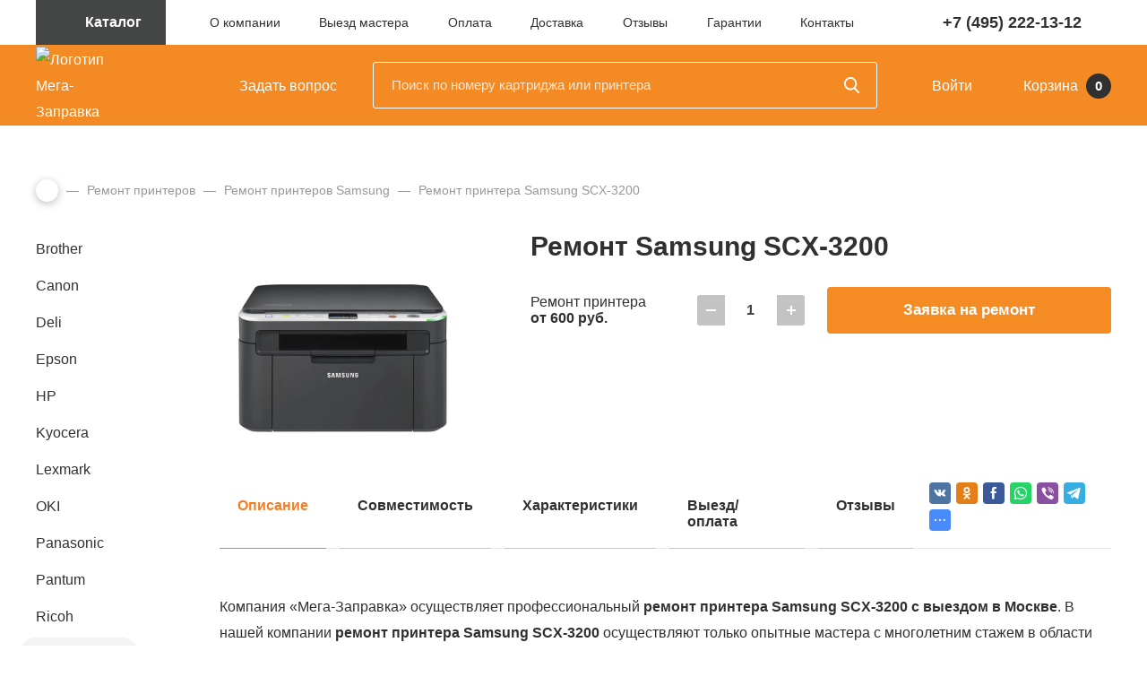

--- FILE ---
content_type: text/html; charset=UTF-8
request_url: https://mega-zapravka.ru/repair/samsung/scx-3200/
body_size: 26611
content:
<!DOCTYPE html>
<html lang="ru">
<head>
<title>Ремонт Samsung SCX-3200</title>
<link rel="canonical" href="https://mega-zapravka.ru/repair/samsung/scx-3200/">
<meta name="description" content="Мега-Заправка профессионально прозиводит ремонт принтера Samsung SCX-3200. Срочный ремонт принтера Samsung SCX-3200 с выездом мастера к Вам в офис или домой.">
<meta name="keywords" content="ремонт Samsung SCX-3200, ремонт принтера Samsung SCX-3200">
<meta name="viewport" id="viewport" content="width=device-width, initial-scale=1">
<meta http-equiv="Content-Type" content="text/html; charset=UTF-8">
<!-- Yandex.Metrika counter --><noscript><div><img src="https://mc.yandex.ru/watch/91681846" style="position:absolute; left:-9999px;" alt></div></noscript>
<!-- /Yandex.Metrika counter --><style data-critical="yes">:root{--ui-text-letter-spacing-auto:auto;--ui-text-letter-spacing-neg-3:-.01em;--ui-text-letter-spacing-neg-2:-.02em;--ui-text-letter-spacing-neg-1:-.03em;--ui-text-letter-spacing-3:.15em;--ui-text-letter-spacing-2:.1em;--ui-text-letter-spacing-1:.025em;--ui-text-decoration-style-dashed:dashed;--ui-text-decoration-style-wavy:wavy;--ui-text-decoration-style-dotted:dotted;--ui-text-decoration-style-double:double;--ui-text-decoration-style-solid:solid;--ui-text-decoration-line-overline:overline;--ui-text-decoration-line-line-through:line-through;--ui-text-decoration-line-underline:underline;--ui-text-transform-lowercase:lowercase;--ui-text-transform-uppercase:uppercase;--ui-text-transform-capitalize:capitalize;--ui-text-transform-none:none;--ui-space-inset-8xl:72px;--ui-space-inset-7xl:64px;--ui-space-inset-6xl:48px;--ui-space-inset-5xl:40px;--ui-space-inset-4xl:36px;--ui-space-inset-3xl:32px;--ui-space-inset-2xl:28px;--ui-space-inset-xl:24px;--ui-space-inset-lg:20px;--ui-space-inset-md2:18px;--ui-space-inset-md:16px;--ui-space-inset-sm2:14px;--ui-space-inset-sm:12px;--ui-space-inset-xs2:10px;--ui-space-inset-xs:8px;--ui-space-inset-2xs2:6px;--ui-space-inset-2xs:4px;--ui-space-inset-3xs:2px;--ui-space-inset-none:0;--ui-space-inline-8xl-neg:-72px;--ui-space-inline-7xl-neg:-64px;--ui-space-inline-6xl-neg:-48px;--ui-space-inline-5xl-neg:-40px;--ui-space-inline-4xl-neg:-36px;--ui-space-inline-3xl-neg:-32px;--ui-space-inline-2xl-neg:-28px;--ui-space-inline-xl-neg:-24px;--ui-space-inline-lg-neg:-20px;--ui-space-inline-md2-neg:-18px;--ui-space-inline-md-neg:-16px;--ui-space-inline-sm2-neg:-14px;--ui-space-inline-sm-neg:-12px;--ui-space-inline-xs2-neg:-10px;--ui-space-inline-xs-neg:-8px;--ui-space-inline-2xs2-neg:-6px;--ui-space-inline-2xs-neg:-4px;--ui-space-inline-3xs-neg:-2px;--ui-space-inline-8xl:72px;--ui-space-inline-7xl:64px;--ui-space-inline-6xl:48px;--ui-space-inline-5xl:40px;--ui-space-inline-4xl:36px;--ui-space-inline-3xl:32px;--ui-space-inline-2xl:28px;--ui-space-inline-xl:24px;--ui-space-inline-lg:20px;--ui-space-inline-md2:18px;--ui-space-inline-md:16px;--ui-space-inline-sm2:14px;--ui-space-inline-sm:12px;--ui-space-inline-xs2:10px;--ui-space-inline-xs:8px;--ui-space-inline-2xs2:6px;--ui-space-inline-2xs:4px;--ui-space-inline-3xs:2px;--ui-space-inline-none:0;--ui-space-stack-8xl-neg:-72px;--ui-space-stack-7xl-neg:-64px;--ui-space-stack-6xl-neg:-48px;--ui-space-stack-5xl-neg:-40px;--ui-space-stack-4xl-neg:-36px;--ui-space-stack-3xl-neg:-32px;--ui-space-stack-2xl-neg:-28px;--ui-space-stack-xl-neg:-24px;--ui-space-stack-lg-neg:-20px;--ui-space-stack-md2-neg:-18px;--ui-space-stack-md-neg:-16px;--ui-space-stack-sm2-neg:-14px;--ui-space-stack-sm-neg:-12px;--ui-space-stack-xs2-neg:-10px;--ui-space-stack-xs-neg:-8px;--ui-space-stack-2xs2-neg:-6px;--ui-space-stack-2xs-neg:-4px;--ui-space-stack-3xs-neg:-2px;--ui-space-stack-8xl:72px;--ui-space-stack-7xl:64px;--ui-space-stack-6xl:48px;--ui-space-stack-5xl:40px;--ui-space-stack-4xl:36px;--ui-space-stack-3xl:32px;--ui-space-stack-2xl:28px;--ui-space-stack-xl:24px;--ui-space-stack-lg:20px;--ui-space-stack-md2:18px;--ui-space-stack-md:16px;--ui-space-stack-sm2:14px;--ui-space-stack-sm:12px;--ui-space-stack-xs2:10px;--ui-space-stack-xs:8px;--ui-space-stack-2xs2:6px;--ui-space-stack-2xs:4px;--ui-space-stack-3xs:2px;--ui-space-stack-none:0;--ui-size-8xl:72px;--ui-size-7xl:64px;--ui-size-6xl:48px;--ui-size-5xl:40px;--ui-size-4xl:36px;--ui-size-3xl:32px;--ui-size-2xl:28px;--ui-size-xl:24px;--ui-size-lg:20px;--ui-size-md2:18px;--ui-size-md:16px;--ui-size-sm2:14px;--ui-size-sm:12px;--ui-size-xs2:10px;--ui-size-xs:8px;--ui-size-2xs2:6px;--ui-size-2xs:4px;--ui-size-3xs:2px;--ui-size-none:0;--ui-shadow-left-4xl:-16px 0px 24px 0px rgba(0,0,0,.11);--ui-shadow-left-3xl:-12px 0px 17px 0px rgba(0,0,0,.1);--ui-shadow-left-2xl:-8px 0px 10px 0px rgba(0,0,0,.1);--ui-shadow-left-xl:-6px 0px 10px 0px rgba(0,0,0,.1);--ui-shadow-left-l:-4px 0px 5px 0px rgba(0,0,0,.08);--ui-shadow-left-m:-3px 0px 4px 0px rgba(0,0,0,.08);--ui-shadow-left-s:-2px 0px 4px 0px rgba(0,0,0,.08);--ui-shadow-left-xs:-2px 0px 2px 0px rgba(0,0,0,.07);--ui-shadow-left-2xs:-1px 0px 2px 0px rgba(0,0,0,.06);--ui-shadow-bottom-4xl:0px 16px 24px 0px rgba(0,0,0,.11);--ui-shadow-bottom-3xl:0px 12px 17px 0px rgba(0,0,0,.1);--ui-shadow-bottom-2xl:0px 8px 10px 0px rgba(0,0,0,.1);--ui-shadow-bottom-xl:0px 6px 10px 0px rgba(0,0,0,.1);--ui-shadow-bottom-l:0px 4px 5px 0px rgba(0,0,0,.08);--ui-shadow-bottom-m:0px 3px 4px 0px rgba(0,0,0,.08);--ui-shadow-bottom-s:0px 2px 4px 0px rgba(0,0,0,.08);--ui-shadow-bottom-xs:0px 2px 2px 0px rgba(0,0,0,.07);--ui-shadow-bottom-2xs:0px 1px 2px 0px rgba(0,0,0,.06);--ui-shadow-right-4xl:16px 0px 24px 0px rgba(0,0,0,.11);--ui-shadow-right-3xl:12px 0px 17px 0px rgba(0,0,0,.1);--ui-shadow-right-2xl:8px 0px 10px 0px rgba(0,0,0,.1);--ui-shadow-right-xl:6px 0px 10px 0px rgba(0,0,0,.1);--ui-shadow-right-l:4px 0px 5px 0px rgba(0,0,0,.08);--ui-shadow-right-m:3px 0px 4px 0px rgba(0,0,0,.08);--ui-shadow-right-s:2px 0px 4px 0px rgba(0,0,0,.08);--ui-shadow-right-xs:2px 0px 2px 0px rgba(0,0,0,.07);--ui-shadow-right-2xs:1px 0px 2px 0px rgba(0,0,0,.06);--ui-shadow-top-4xl:0px -16px 24px 0px rgba(0,0,0,.11);--ui-shadow-top-3xl:0px -12px 17px 0px rgba(0,0,0,.1);--ui-shadow-top-2xl:0px -8px 10px 0px rgba(0,0,0,.1);--ui-shadow-top-xl:0px -6px 10px 0px rgba(0,0,0,.1);--ui-shadow-top-l:0px -4px 5px 0px rgba(0,0,0,.08);--ui-shadow-top-m:0px -3px 4px 0px rgba(0,0,0,.08);--ui-shadow-top-s:0px -2px 4px 0px rgba(0,0,0,.08);--ui-shadow-top-xs:0px -2px 2px 0px rgba(0,0,0,.07);--ui-shadow-top-2xs:0px -1px 2px 0px rgba(0,0,0,.06);--ui-opacity-none:0;--ui-opacity-full:1;--ui-opacity-90:.9;--ui-opacity-80:.8;--ui-opacity-70:.7;--ui-opacity-60:.6;--ui-opacity-50:.5;--ui-opacity-40:.4;--ui-opacity-30:.3;--ui-opacity-20:.2;--ui-opacity-10:.1;--ui-opacity-5:.05;--ui-font-line-height-3xl:2;--ui-font-line-height-2xl:1.75;--ui-font-line-height-xl:1.62;--ui-font-line-height-lg:1.5;--ui-font-line-height-md:1.4;--ui-font-line-height-sm:1.35;--ui-font-line-height-2xs:1.3;--ui-font-line-height-3xs:1.2;--ui-font-line-height-reset:1;--ui-font-size-5xl:28px;--ui-font-size-4xl:24px;--ui-font-size-3xl:22px;--ui-font-size-2xl:18px;--ui-font-size-xl:16px;--ui-font-size-lg:15px;--ui-font-size-md:14px;--ui-font-size-sm:13px;--ui-font-size-xs:12px;--ui-font-size-3xs:11px;--ui-font-size-4xs:10px;--ui-font-size-5xs:9px;--ui-font-size-6xs:8px;--ui-font-size-7xs:7px;--ui-font-weight-extra-black:950;--ui-font-weight-black:900;--ui-font-weight-extra-bold:800;--ui-font-weight-bold:700;--ui-font-weight-semi-bold:600;--ui-font-weight-medium:500;--ui-font-weight-normal:400;--ui-font-weight-regular:400;--ui-font-weight-light:300;--ui-font-weight-extra-light:200;--ui-font-weight-thin:100;--ui-font-family-helvetica:"Helvetica Neue",Helvetica,Arial,sans-serif;--ui-font-family-system-mono:ui-monospace,SFMono-Regular,"SF Mono",Consolas,"Liberation Mono",Menlo,monospace;--ui-font-family-system:system-ui,-apple-system,BlinkMacSystemFont,"Segoe UI",Roboto,Ubuntu,"Helvetica Neue",Arial,sans-serif,"Apple Color Emoji","Segoe UI Emoji","Segoe UI Symbol";--ui-color-palette-beige-base:#fdfae1;--ui-color-palette-beige-base-rgb:253,250,225;--ui-color-palette-gray-02:#f8fafb;--ui-color-palette-gray-02-rgb:248,250,251;--ui-color-palette-gray-03:#f5f7f8;--ui-color-palette-gray-03-rgb:245,247,248;--ui-color-palette-gray-04:#f1f4f6;--ui-color-palette-gray-04-rgb:241,244,246;--ui-color-palette-gray-05:#eef2f4;--ui-color-palette-gray-05-rgb:238,242,244;--ui-color-palette-gray-90:#525c69;--ui-color-palette-gray-90-rgb:82,92,105;--ui-color-palette-gray-80:#6a737f;--ui-color-palette-gray-80-rgb:106,115,127;--ui-color-palette-gray-70:#828b95;--ui-color-palette-gray-70-rgb:130,139,149;--ui-color-palette-gray-60:#959ca4;--ui-color-palette-gray-60-rgb:149,156,164;--ui-color-palette-gray-50:#a8adb4;--ui-color-palette-gray-50-rgb:168,173,180;--ui-color-palette-gray-40:#bdc1c6;--ui-color-palette-gray-40-rgb:189,193,198;--ui-color-palette-gray-35:#c9ccd0;--ui-color-palette-gray-35-rgb:201,204,208;--ui-color-palette-gray-30:#d5d7db;--ui-color-palette-gray-30-rgb:213,215,219;--ui-color-palette-gray-20:#dfe0e3;--ui-color-palette-gray-20-rgb:223,224,227;--ui-color-palette-gray-15:#e6e7e9;--ui-color-palette-gray-15-rgb:230,231,233;--ui-color-palette-gray-10:#edeef0;--ui-color-palette-gray-10-rgb:237,238,240;--ui-color-palette-red-solid:#f0371b;--ui-color-palette-red-solid-rgb:240,55,27;--ui-color-palette-red-95:#800602;--ui-color-palette-red-95-rgb:128,6,2;--ui-color-palette-red-90:#9a0703;--ui-color-palette-red-90-rgb:154,7,3;--ui-color-palette-red-80:#c21b16;--ui-color-palette-red-80-rgb:194,27,22;--ui-color-palette-red-70:#e92f2a;--ui-color-palette-red-70-rgb:233,47,42;--ui-color-palette-red-60:#f4433e;--ui-color-palette-red-60-rgb:244,67,62;--ui-color-palette-red-50:#ff5752;--ui-color-palette-red-50-rgb:255,87,82;--ui-color-palette-red-45:#ff7c78;--ui-color-palette-red-45-rgb:255,124,120;--ui-color-palette-red-40:#ff9a97;--ui-color-palette-red-40-rgb:255,154,151;--ui-color-palette-red-30:#ffcdcc;--ui-color-palette-red-30-rgb:255,205,204;--ui-color-palette-red-25:#ffdcdb;--ui-color-palette-red-25-rgb:255,220,219;--ui-color-palette-red-20:#ffe8e8;--ui-color-palette-red-20-rgb:255,232,232;--ui-color-palette-red-15:#fff0f0;--ui-color-palette-red-15-rgb:255,240,240;--ui-color-palette-red-10:#fff8f8;--ui-color-palette-red-10-rgb:255,248,248;--ui-color-palette-orange-95:#614000;--ui-color-palette-orange-95-rgb:97,64,0;--ui-color-palette-orange-90:#7a5100;--ui-color-palette-orange-90-rgb:122,81,0;--ui-color-palette-orange-80:#9f6a00;--ui-color-palette-orange-80-rgb:159,106,0;--ui-color-palette-orange-70:#c48300;--ui-color-palette-orange-70-rgb:196,131,0;--ui-color-palette-orange-60:#e89b06;--ui-color-palette-orange-60-rgb:232,155,6;--ui-color-palette-orange-50:#ffa900;--ui-color-palette-orange-50-rgb:255,169,0;--ui-color-palette-orange-40:#ffc34d;--ui-color-palette-orange-40-rgb:255,195,77;--ui-color-palette-orange-30:#ffe1a6;--ui-color-palette-orange-30-rgb:255,225,166;--ui-color-palette-orange-25:#ffe9be;--ui-color-palette-orange-25-rgb:255,233,190;--ui-color-palette-orange-20:#fff1d6;--ui-color-palette-orange-20-rgb:255,241,214;--ui-color-palette-orange-15:#fff5e3;--ui-color-palette-orange-15-rgb:255,245,227;--ui-color-palette-orange-10:#fffaf0;--ui-color-palette-orange-10-rgb:255,250,240;--ui-color-palette-green-95:#3d4f00;--ui-color-palette-green-95-rgb:61,79,0;--ui-color-palette-green-90:#506900;--ui-color-palette-green-90-rgb:80,105,0;--ui-color-palette-green-80:#688800;--ui-color-palette-green-80-rgb:104,136,0;--ui-color-palette-green-70:#7fa800;--ui-color-palette-green-70-rgb:127,168,0;--ui-color-palette-green-60:#8dbb00;--ui-color-palette-green-60-rgb:141,187,0;--ui-color-palette-green-55:#95c500;--ui-color-palette-green-55-rgb:149,197,0;--ui-color-palette-green-50:#9dcf00;--ui-color-palette-green-50-rgb:157,207,0;--ui-color-palette-green-40:#bbde4d;--ui-color-palette-green-40-rgb:187,222,77;--ui-color-palette-green-35:#cfe780;--ui-color-palette-green-35-rgb:207,231,128;--ui-color-palette-green-30:#e2f1b3;--ui-color-palette-green-30-rgb:226,241,179;--ui-color-palette-green-25:#faf6c3;--ui-color-palette-green-25-rgb:250,246,195;--ui-color-palette-green-20:#f1fbd0;--ui-color-palette-green-20-rgb:241,251,208;--ui-color-palette-green-15:#f5fcde;--ui-color-palette-green-15-rgb:245,252,222;--ui-color-palette-green-10:#fafded;--ui-color-palette-green-10-rgb:250,253,237;--ui-color-palette-blue-95:#004f69;--ui-color-palette-blue-95-rgb:0,79,105;--ui-color-palette-blue-90:#006484;--ui-color-palette-blue-90-rgb:0,100,132;--ui-color-palette-blue-80:#00789e;--ui-color-palette-blue-80-rgb:0,120,158;--ui-color-palette-blue-70:#008dba;--ui-color-palette-blue-70-rgb:0,141,186;--ui-color-palette-blue-60:#11a9d9;--ui-color-palette-blue-60-rgb:17,169,217;--ui-color-palette-blue-50:#2fc6f6;--ui-color-palette-blue-50-rgb:47,198,246;--ui-color-palette-blue-40:#7fdefc;--ui-color-palette-blue-40-rgb:127,222,252;--ui-color-palette-blue-30:#c3f0ff;--ui-color-palette-blue-30-rgb:195,240,255;--ui-color-palette-blue-25:#d3f4ff;--ui-color-palette-blue-25-rgb:211,244,255;--ui-color-palette-blue-20:#e5f9ff;--ui-color-palette-blue-20-rgb:229,249,255;--ui-color-palette-blue-15:#ecfafe;--ui-color-palette-blue-15-rgb:236,250,254;--ui-color-palette-blue-10:#f4fcfe;--ui-color-palette-blue-10-rgb:244,252,254;--ui-color-palette-white-base:#fff;--ui-color-palette-white-base-rgb:255,255,255;--ui-color-palette-black-base:#333;--ui-color-palette-black-base-rgb:51,51,51;--ui-color-palette-black-solid:#000;--ui-color-palette-black-solid-rgb:0,0,0;--ui-color-overlay-base:rgba(255,255,255,.5);--ui-color-accent-yellow:#fef3b8;--ui-color-accent-yellow-rgb:254,243,184;--ui-color-accent-purple:#a77bde;--ui-color-accent-purple-rgb:167,123,222;--ui-color-accent-turquoise:#05b5ab;--ui-color-accent-turquoise-rgb:5,181,171;--ui-color-accent-green:#29ad49;--ui-color-accent-green-rgb:41,173,73;--ui-color-accent-brown:#ae914b;--ui-color-accent-brown-rgb:174,145,75;--ui-color-accent-pink:#fb6dba;--ui-color-accent-pink-rgb:251,109,186;--ui-color-accent-aqua:#55d0e0;--ui-color-accent-aqua-rgb:85,208,224;--ui-color-accent-light-blue:#559be6;--ui-color-accent-light-blue-rgb:85,155,230;--ui-color-tag-9:#e2e3e5;--ui-color-tag-9-rgb:226,227,229;--ui-color-tag-8:#ccd3dd;--ui-color-tag-8-rgb:204,211,221;--ui-color-tag-7:#dfc684;--ui-color-tag-7-rgb:223,198,132;--ui-color-tag-6:#ace5ec;--ui-color-tag-6-rgb:172,229,236;--ui-color-tag-5:#c2d1f0;--ui-color-tag-5-rgb:194,209,240;--ui-color-tag-4:#87eda0;--ui-color-tag-4-rgb:135,237,160;--ui-color-tag-3:#dbf087;--ui-color-tag-3-rgb:219,240,135;--ui-color-tag-2:#00baf2;--ui-color-tag-2-rgb:0,186,242;--ui-color-tag-1:#bcedfc;--ui-color-tag-1-rgb:188,237,252;--ui-color-link-primary-base:#2066b0;--ui-color-link-primary-base-rgb:32,102,176;--ui-color-background-none:none;--ui-color-background-transparent:transparent;--ui-border-width-thick:2px;--ui-border-width-thin:1px;--ui-border-radius-pill:99rem;--ui-border-radius-circle:50%;--ui-border-radius-3xl:20px;--ui-border-radius-2xl:16px;--ui-border-radius-xl:14px;--ui-border-radius-lg:12px;--ui-border-radius-md:10px;--ui-border-radius-sm:8px;--ui-border-radius-xs:6px;--ui-border-radius-2xs:4px;--ui-border-radius-3xs:2px;--ui-border-radius-none:0;--ui-typography-text-lg-font-weight:400;--ui-typography-text-lg-line-height:1.4;--ui-typography-text-lg-font-size:var(--ui-font-size-lg);--ui-typography-text-md-font-weight:400;--ui-typography-text-md-line-height:1.4;--ui-typography-text-md-font-size:var(--ui-font-size-md);--ui-typography-text-sm-font-weight:400;--ui-typography-text-sm-line-height:1.4;--ui-typography-text-sm-font-size:var(--ui-font-size-sm);--ui-typography-text-xs-font-weight:400;--ui-typography-text-xs-line-height:1.35;--ui-typography-text-xs-font-size:var(--ui-font-size-xs);--ui-typography-heading-h6-color:var(--ui-color-palette-black-base);--ui-typography-heading-h6-font-weight:600;--ui-typography-heading-h6-line-height:1.4;--ui-typography-heading-h6-font-size:var(--ui-font-size-md);--ui-typography-heading-h5-color:var(--ui-color-palette-black-base);--ui-typography-heading-h5-font-weight:400;--ui-typography-heading-h5-line-height:1.35;--ui-typography-heading-h5-font-size:var(--ui-font-size-xl);--ui-typography-heading-h4-color:var(--ui-color-palette-black-base);--ui-typography-heading-h4-font-weight:400;--ui-typography-heading-h4-line-height:1.35;--ui-typography-heading-h4-font-size:var(--ui-font-size-2xl);--ui-typography-heading-h3-color:var(--ui-color-palette-black-base);--ui-typography-heading-h3-font-weight:300;--ui-typography-heading-h3-line-height:1.3;--ui-typography-heading-h3-font-size:var(--ui-font-size-3xl);--ui-typography-heading-h2-color:var(--ui-color-palette-black-base);--ui-typography-heading-h2-font-weight:300;--ui-typography-heading-h2-line-height:1.3;--ui-typography-heading-h2-font-size:var(--ui-font-size-4xl);--ui-typography-heading-h1-color:var(--ui-color-palette-black-base);--ui-typography-heading-h1-font-weight:300;--ui-typography-heading-h1-line-height:1.2;--ui-typography-heading-h1-font-size:var(--ui-font-size-5xl);--ui-color-base-default:var(--ui-color-palette-black-base);--ui-color-base-default-rgb:var(--ui-color-palette-black-base-rgb);--ui-color-base-solid:var(--ui-color-palette-black-solid);--ui-color-base-solid-rgb:var(--ui-color-palette-black-solid-rgb);--ui-color-base-05:var(--ui-color-palette-gray-05);--ui-color-base-05-rgb:var(--ui-color-palette-gray-05-rgb);--ui-color-base-04:var(--ui-color-palette-gray-04);--ui-color-base-04-rgb:var(--ui-color-palette-gray-04-rgb);--ui-color-base-03:var(--ui-color-palette-gray-03);--ui-color-base-03-rgb:var(--ui-color-palette-gray-03-rgb);--ui-color-base-02:var(--ui-color-palette-gray-02);--ui-color-base-02-rgb:var(--ui-color-palette-gray-02-rgb);--ui-color-base-90:var(--ui-color-palette-gray-90);--ui-color-base-90-rgb:var(--ui-color-palette-gray-90-rgb);--ui-color-base-80:var(--ui-color-palette-gray-80);--ui-color-base-80-rgb:var(--ui-color-palette-gray-80-rgb);--ui-color-base-70:var(--ui-color-palette-gray-70);--ui-color-base-70-rgb:var(--ui-color-palette-gray-70-rgb);--ui-color-base-60:var(--ui-color-palette-gray-60);--ui-color-base-60-rgb:var(--ui-color-palette-gray-60-rgb);--ui-color-base-50:var(--ui-color-palette-gray-50);--ui-color-base-50-rgb:var(--ui-color-palette-gray-50-rgb);--ui-color-base-40:var(--ui-color-palette-gray-40);--ui-color-base-40-rgb:var(--ui-color-palette-gray-40-rgb);--ui-color-base-35:var(--ui-color-palette-gray-35);--ui-color-base-35-rgb:var(--ui-color-palette-gray-35-rgb);--ui-color-base-30:var(--ui-color-palette-gray-30);--ui-color-base-30-rgb:var(--ui-color-palette-gray-30-rgb);--ui-color-base-20:var(--ui-color-palette-gray-20);--ui-color-base-20-rgb:var(--ui-color-palette-gray-20-rgb);--ui-color-base-15:var(--ui-color-palette-gray-15);--ui-color-base-15-rgb:var(--ui-color-palette-gray-15-rgb);--ui-color-base-10:var(--ui-color-palette-gray-10);--ui-color-base-10-rgb:var(--ui-color-palette-gray-10-rgb);--ui-color-background-note:var(--ui-color-palette-beige-base);--ui-color-background-note-rgb:var(--ui-color-palette-beige-base-rgb);--ui-color-background-on-alert:var(--ui-color-palette-red-70);--ui-color-background-on-alert-rgb:var(--ui-color-palette-red-70-rgb);--ui-color-background-alert:var(--ui-color-palette-red-20);--ui-color-background-alert-rgb:var(--ui-color-palette-red-20-rgb);--ui-color-background-on-warning:var(--ui-color-palette-orange-70);--ui-color-background-on-warning-rgb:var(--ui-color-palette-orange-70-rgb);--ui-color-background-warning:var(--ui-color-palette-orange-20);--ui-color-background-warning-rgb:var(--ui-color-palette-orange-20-rgb);--ui-color-background-on-success:var(--ui-color-palette-green-70);--ui-color-background-on-success-rgb:var(--ui-color-palette-green-70-rgb);--ui-color-background-success:var(--ui-color-palette-green-20);--ui-color-background-success-rgb:var(--ui-color-palette-green-20-rgb);--ui-color-background-on-info:var(--ui-color-palette-blue-70);--ui-color-background-on-info-rgb:var(--ui-color-palette-blue-70-rgb);--ui-color-background-info:var(--ui-color-palette-blue-20);--ui-color-background-info-rgb:var(--ui-color-palette-blue-20-rgb);--ui-color-background-tertiary:var(--ui-color-palette-gray-05);--ui-color-background-tertiary-rgb:var(--ui-color-palette-gray-05-rgb);--ui-color-background-secondary:var(--ui-color-palette-gray-10);--ui-color-background-secondary-rgb:var(--ui-color-palette-gray-10-rgb);--ui-color-background-primary:var(--ui-color-palette-white-base);--ui-color-background-primary-rgb:var(--ui-color-palette-white-base-rgb);--ui-color-text-warning:var(--ui-color-palette-orange-50);--ui-color-text-warning-rgb:var(--ui-color-palette-orange-50-rgb);--ui-color-text-alert:var(--ui-color-palette-red-50);--ui-color-text-alert-rgb:var(--ui-color-palette-red-50-rgb);--ui-color-text-subtle:var(--ui-color-palette-gray-70);--ui-color-text-subtle-rgb:var(--ui-color-palette-gray-70-rgb);--ui-color-text-secondary:var(--ui-color-palette-gray-90);--ui-color-text-secondary-rgb:var(--ui-color-palette-gray-90-rgb);--ui-color-text-primary:var(--ui-color-palette-black-base);--ui-color-text-primary-rgb:var(--ui-color-palette-black-base-rgb);--ui-color-extranet:var(--ui-color-palette-orange-60);--ui-color-extranet-rgb:var(--ui-color-palette-orange-60-rgb);--ui-color-on-primary-alt:var(--ui-color-palette-white-base);--ui-color-on-primary-alt-rgb:var(--ui-color-palette-white-base-rgb);--ui-color-primary-alt:var(--ui-color-palette-green-50);--ui-color-primary-alt-rgb:var(--ui-color-palette-green-50-rgb);--ui-color-on-primary:var(--ui-color-palette-white-base);--ui-color-on-primary-rgb:var(--ui-color-palette-white-base-rgb);--ui-color-primary:var(--ui-color-palette-blue-50);--ui-color-primary-rgb:var(--ui-color-palette-blue-50-rgb);}@keyframes swing{15%{-webkit-transform:translateY(6px);transform:translateY(6px);}30%{-webkit-transform:translateY(-6px);transform:translateY(-6px);}50%{-webkit-transform:translateY(4px);transform:translateY(4px);}65%{-webkit-transform:translateY(-4px);transform:translateY(-4px);}80%{-webkit-transform:translateY(2px);transform:translateY(2px);}100%{-webkit-transform:translateY(0);transform:translateY(0);}}@media (max-width:540px){.bx_soc_comments_div .bx-catalog-tab-list li a{font-size:11px;}}.bx_soc_comments_div .bx-catalog-tab-section-container{position:relative;}.bx_soc_comments_div .bx-catalog-tab-list{border-bottom:1px solid #d9e1e3;text-align:left;padding:0;vertical-align:bottom;margin:16px 0;}.bx_soc_comments_div .bx-catalog-tab-list li{vertical-align:bottom;border:1px solid #d9e1e3;border-bottom:none;display:inline-block;border-radius:3px 3px 0 0;background:#f7f7f7;box-shadow:inset 0 -10px 5px -10px rgba(0,0,0,.12);}.bx_soc_comments_div .bx-catalog-tab-section-container .bx-catalog-tab-list li:before{content:none;}.bx_soc_comments_div .bx-catalog-tab-list li a,.bx_soc_comments_div .bx-catalog-tab-list li>span{display:block;cursor:pointer;line-height:30px;height:30px;color:#999;text-decoration:none;font-size:13px;padding:0 20px;box-shadow:none;}.bx_soc_comments_div .bx-catalog-tab-list li:hover,.bx_soc_comments_div .bx-catalog-tab-list li.active{background:#fff;}.bx_soc_comments_div .bx-catalog-tab-body-container .bx-catalog-tab-container>div.tab-off{opacity:0;height:0;overflow:hidden;-webkit-transition:all .4s ease-out;-ms-transition:all .4s ease-out;-moz-transition:all .4s ease-out;-o-transition:all .4s ease-out;transition:all .4s ease-out;}.bx_soc_comments_div .bx-catalog-tab-body-container .bx-catalog-tab-container>div{opacity:1;-webkit-transition:all .6s ease-out;-ms-transition:all .6s ease-out;-moz-transition:all .6s ease-out;-o-transition:all .6s ease-out;transition:all .6s ease-out;padding:0 10px;}div#special_perms{padding-top:.5em;}span#post-code-input{display:none;}a#post-code-text{background-color:#fff4ca;border-bottom:dashed 1px;text-decoration:none;}#blog-show-seo-fields input,textarea{width:100%;}@charset "UTF-8";@font-face{font-family:"ProximaNova";src:url("/bitrix/templates/main/fonts/ProximaNova-Regular.woff2") format("woff2"),url("/bitrix/templates/main/fonts/ProximaNova-Regular.woff") format("woff");font-weight:normal;font-style:normal;font-display:swap;}@font-face{font-family:"ProximaNova";src:url("/bitrix/templates/main/fonts/ProximaNova-Light.woff2") format("woff2"),url("/bitrix/templates/main/fonts/ProximaNova-Light.woff") format("woff");font-weight:300;font-style:normal;font-display:swap;}@font-face{font-family:"ProximaNova";src:url("/bitrix/templates/main/fonts/ProximaNova-Semibold.woff2") format("woff2"),url("/bitrix/templates/main/fonts/ProximaNova-Semibold.woff") format("woff");font-weight:600;font-style:normal;font-display:swap;}@font-face{font-family:"ProximaNova";src:url("/bitrix/templates/main/fonts/ProximaNova-Bold.woff2") format("woff2"),url("/bitrix/templates/main/fonts/ProximaNova-Bold.woff") format("woff");font-weight:bold;font-style:normal;font-display:swap;}@font-face{font-family:"ProximaNova";src:url("/bitrix/templates/main/fonts/ProximaNova-BoldIt.woff2") format("woff2"),url("/bitrix/templates/main/fonts/ProximaNova-BoldIt.woff") format("woff");font-weight:bold;font-style:italic;font-display:swap;}*{-webkit-box-sizing:border-box;box-sizing:border-box;}body{margin:0;padding:0;font-family:"ProximaNova",Helvetica,Arial,sans-serif;font-weight:400;font-size:16px;background-color:#fff;color:#303030;line-height:1.857;min-width:320px;}main{overflow-x:hidden;padding-top:60px;display:block;width:100%;}img{max-width:100%;display:inline-block;}.-semi{font-weight:600;}.-light{font-weight:300;}a{color:#f27200;text-decoration:underline;transition:color 200ms,background-color 200ms,border-color 200ms,box-shadow 200ms;}a:hover{text-decoration:none;}h1,.h1{font-weight:bold;font-size:40px;line-height:1.025;color:#303030;margin:0px 0px 40px 0px;}h2,.h2{font-weight:bold;font-size:24px;margin:0px 0px 20px 0px;line-height:normal;}h2:last-child,.h2:last-child{margin-bottom:0;}h3,.h3{font-size:20px;font-weight:bold;line-height:36px;line-height:normal;margin:0px 0px 20px 0px;}h4,.h4{font-size:20px;font-weight:bold;margin:0px 0px 15px 0px;line-height:30px;}h5,.h5{font-size:16px;font-weight:600;line-height:21px;margin-top:0;margin-bottom:5px;}p{margin:0px 0px 30px 0px;padding:0px;}p:last-child{margin-bottom:0;}.page_content{line-height:1.857;font-size:16px;margin-bottom:70px;}main ul{margin:0px 0px 30px 0px;padding:0px;list-style:none;}main ul:last-child{margin-bottom:0;}main li{margin:0px 0px 5px 0px;padding-left:20px;}main ol{margin:0px 0px 30px 0px;padding:0px;counter-reset:list 0;list-style:none;}main ol:last-child{margin-bottom:0;}main ol li:before{counter-increment:list;content:counter(list) ". ";position:absolute;left:-20px;width:30px;text-align:right;height:100%;line-height:inherit;font-size:inherit;}main li:before{content:"◦";line-height:normal;font-size:24px;position:absolute;left:0px;}main ol ol,main ol ul,main ul ol,main ul ul{margin-top:5px;}main li{position:relative;}input{font-family:"ProximaNova",Helvetica,Arial,sans-serif;}.page_content blockquote{font-size:18px;font-weight:bold;font-style:italic;color:#444545;max-width:80%;border-left:6px solid #f48a23;padding-left:30px;margin-left:30px;margin-top:50px;margin-bottom:50px;}.page_content blockquote:first-child{margin-top:0;}.page_content blockquote:last-child{margin-bottom:0;}.page_content blockquote p{margin-bottom:10px;}.page_content blockquote p:last-child{margin-bottom:0;}.entry{font-size:18px;color:#969696;line-height:30px;}.page_content img{margin:auto;margin-top:50px;margin-bottom:50px;display:block;}.page_content img:first-of-type{margin-top:0;}.page_content img:last-child{margin-bottom:0;}.page_content table{margin:35px 0px 35px 0px;width:100%;font-size:16px;border:0;border-radius:5px;border-collapse:collapse;line-height:1.4;}.page_content table:first-child{margin-top:0;}.page_content table:last-child{margin-bottom:0;}.page_content thead td{background-color:#efefef;font-weight:600;}.page_content thead td:first-child{border-right:3px solid #fff;border-top:3px solid #fff;}.page_content thead td:last-child{border-top:3px solid #fff;}.page_content tr{border-top:1px solid #e7e7e7;}td{padding:10px;}[class^="icon-"]{vertical-align:middle;margin-top:-3px;margin-right:5px;fill:#4656f6;}.link{position:absolute;width:100%;height:100%;left:0;top:0;display:block;}@media (max-width:767px){main{padding-top:36px;}.page_content{margin-bottom:50px;}.mobile-minus-margins,.page_content .mobile-minus-margins{margin-right:-15px;margin-left:-15px;}h1,.h1{font-size:26px;line-height:normal;margin-bottom:30px;}h2,.h2{font-size:24px;}h3,.h3{font-size:23px;}h4,.h4{font-size:18px;line-height:24px;}h5,.h5{font-size:19px;font-weight:normal;line-height:24px;}.page_content blockquote{margin-left:0;padding-left:15px;max-width:100%;width:100%;font-size:16px;line-height:1.5;}.page_content table{font-size:14px;}.page_content li{line-height:22px;}.entry{line-height:27px;font-size:17px;}}.bottom-mini-slider{background-color:#fbfbfb;padding-top:50px;padding-bottom:54px;}.bottom-mini-slider h3{margin-bottom:30px;}.mini_arrow{outline:none;}.mini_arrow svg{fill:#000;width:39px;height:39px;opacity:.4;}.mini_arrow:hover svg{opacity:.8;}.mini_arrow.-prev{margin-right:10px;}.mini_arrow.-prev svg{-webkit-transform:rotate(180deg);-ms-transform:rotate(180deg);transform:rotate(180deg);margin-right:0;}.mini_arrow.-next svg{margin-right:0;}.mini_slider_item{display:-webkit-box;display:-ms-flexbox;display:flex;-webkit-box-flex:1;-ms-flex:1;flex:1;background-color:#fff;border:1px solid #ddd;border-radius:5px;padding:10px;position:relative;min-height:131px;align-items:center;}.mini_slider_item .img_box{-webkit-box-flex:0;-ms-flex:none;flex:none;width:45%;display:-webkit-box;display:-ms-flexbox;display:flex;}.mini_slider_item .img_box img{}.mini_slider_item .text_box{padding:0 5px;}.mini_slider_item .text_box div{font-size:14px;font-weight:600;line-height:normal;margin-bottom:5px;}.mini_slider_item .text_box span{font-size:16px;line-height:20px;text-decoration:none;display:block;color:#f27200;}.mini_slider_item:hover span{text-decoration:underline;}@media (max-width:767px){.bottom-mini-slider h3{margin-bottom:20px;}.mini_slider_item{padding:5px;}.mini_slider_item .img_box{width:35%;}}@media (max-width:767px){.mini_slider_item{min-height:110px;}}header{padding-bottom:90px;font-size:14px;}.topheader{position:relative;}.menu_catalog{position:absolute;left:0px;top:50px;width:100%;height:360px;background-color:#2a2a2a;z-index:1000;color:#fff;background-image:url("/bitrix/templates/main/images/catalog-bg.jpg");background-position:center;display:none;outline:none;}.menu_catalog .container{height:100%;}.catalog_list{border-right:1px solid #595959;-webkit-box-flex:1;-ms-flex:1;flex:1;padding:50px 20px;line-height:1.857;background-color:transparent;-webkit-transition:background .25s;-o-transition:background .25s;transition:background .25s;}.catalog_list ul{margin:0;padding:0;list-style:none;}.catalog_list:last-child{border-right:0;}.catalog_list:hover{background-color:#444545;}.catalog_list__title{font-size:20px;line-height:1.211;font-weight:300;height:90px;display:block;color:#fff;text-decoration:none;}.catalog_list__title:hover{color:#f27200;}.catalog_item{margin:0;width:50%;}.catalog_item a{color:#a9a9a9;text-decoration:none;}.catalog_item a:hover{color:#fff;background:-webkit-gradient(linear,left top,left bottom,from(#a9a9a9),to(#a9a9a9));background:-webkit-linear-gradient(#a9a9a9,#a9a9a9);background:-o-linear-gradient(#a9a9a9,#a9a9a9);background:linear-gradient(#a9a9a9,#a9a9a9);background-repeat:no-repeat;background-size:100% 1px;background-position:0px 1.05em;}.menu_catalog__btn{display:block;width:145px;height:50px;background:#444545;color:#fff;font-weight:bold;font-size:16px;text-align:center;text-decoration:none;line-height:50px;}.icon-menu-catalog-btn{width:17px;height:14px;fill:#fff;margin-right:10px;}.nav{width:60%;margin:auto;padding:0;list-style:none;}.nav__link{color:#303030;text-decoration:none;}.nav__link:hover{text-decoration:underline !important;background:none !important;}.nav__link.-active{color:#f27200;font-weight:600;text-decoration:underline;}.menu_phone{margin-left:50px;}.menu_phone .phone{font-weight:bold;font-size:18px;color:#303030;text-decoration:none;margin-right:10px;}.icon-menu-phone-arrow{width:14px;height:8px;fill:#f27e24;stroke:#f27e24;stroke-width:.5px;}.phone_box{border-radius:0 0 5px 5px;background-color:#f4f4f4;position:absolute;width:305px;z-index:3;font-weight:300;padding:0 30px 25px 30px;top:0;right:-87px;padding-top:9px;-webkit-box-shadow:0px 0px 9px 0px rgba(69,69,69,.4);box-shadow:0px 0px 9px 0px rgba(69,69,69,.4);color:#000;outline:none;display:none;}.phone_box .phone{margin:0;}.phone_box .time{color:#8f8f8f;}.phone_box .btn{margin-top:13px;margin-bottom:14px;}.subheader_box{background-color:#f48a23;height:90px;position:absolute;width:100%;top:50px;left:0;-webkit-transition:background .3s;-o-transition:background .3s;transition:background .3s;}.subheader{height:100%;}.subheader > div:not(.subheader_search) a{color:#fff;text-decoration:none;font-size:16px;display:inline-block;}.subheader > div:not(.subheader_search) a:hover svg{opacity:1;}.subheader_logo{width:109px;}.subheader_logo a{width:100%;}.subheader_logo img{display:block;display:inline-block;width:100%;vertical-align:middle;}.subheader_faq{margin-left:90px;white-space:nowrap;}.icon-subheader-faq{width:23px;height:23px;fill:#fff;opacity:.6;}.subheader_search{position:relative;flex-grow:1;margin:0 3.3%;}.subheader_search form{position:relative;}.subheader_search--fade{position:fixed;left:0;top:0;width:100%;height:100%;background-color:rgba(0,0,0,.5);display:none;}.subheader_search.-active{z-index:1500;}.subheader_search.-active .subheader_search--fade{display:block;}.subheader_search.-active .search_inp{border-bottom-left-radius:0;border-bottom-right-radius:0;}.subheader_search.-active .search_inp{background:#fff;border:2px solid #ebebeb;color:#303030;}.subheader_search.-active input::-webkit-input-placeholder{opacity:1;color:#f38124;}.subheader_search.-active input::-moz-placeholder{opacity:1;color:#f38124;}.subheader_search.-active input:-ms-input-placeholder{opacity:1;color:#f38124;}.subheader_search.-active .sub_inp{background-image:url("data:image/svg+xml,%3Csvg xmlns=\'http://www.w3.org/2000/svg\' xmlns:xlink=\'http://www.w3.org/1999/xlink\' width=\'17px\' height=\'18px\'%3E%3Cpath fill-rule=\'evenodd\' fill=\'rgb(243, 129, 36)\' d=\'M16.735,16.394 L12.545,11.939 C13.622,10.629 14.212,8.982 14.212,7.267 C14.212,3.260 11.024,-0.000 7.105,-0.000 C3.187,-0.000 -0.002,3.260 -0.002,7.267 C-0.002,11.274 3.187,14.534 7.105,14.534 C8.577,14.534 9.979,14.080 11.177,13.219 L15.398,17.708 C15.575,17.895 15.812,17.999 16.066,17.999 C16.307,17.999 16.536,17.905 16.709,17.734 C17.077,17.372 17.089,16.771 16.735,16.394 ZM7.105,1.895 C10.002,1.895 12.358,4.305 12.358,7.267 C12.358,10.229 10.002,12.638 7.105,12.638 C4.209,12.638 1.852,10.229 1.852,7.267 C1.852,4.305 4.209,1.895 7.105,1.895 Z\'/%3E%3C/svg%3E");}.subheader_search .sub_inp{width:17px;height:18px;border:0;font-size:0;position:absolute;padding:26px 29px;top:0;right:0;cursor:pointer;outline:none;background:none;background-repeat:no-repeat;background-position:center;background-image:url("data:image/svg+xml,%3Csvg xmlns=\'http://www.w3.org/2000/svg\' xmlns:xlink=\'http://www.w3.org/1999/xlink\' width=\'17px\' height=\'18px\'%3E%3Cpath fill-rule=\'evenodd\' fill=\'rgb(255, 255, 255)\' d=\'M16.735,16.394 L12.545,11.939 C13.622,10.629 14.212,8.982 14.212,7.267 C14.212,3.260 11.024,-0.000 7.105,-0.000 C3.187,-0.000 -0.002,3.260 -0.002,7.267 C-0.002,11.274 3.187,14.534 7.105,14.534 C8.577,14.534 9.979,14.080 11.177,13.219 L15.398,17.708 C15.575,17.895 15.812,17.999 16.066,17.999 C16.307,17.999 16.536,17.905 16.709,17.734 C17.077,17.372 17.089,16.771 16.735,16.394 ZM7.105,1.895 C10.002,1.895 12.358,4.305 12.358,7.267 C12.358,10.229 10.002,12.638 7.105,12.638 C4.209,12.638 1.852,10.229 1.852,7.267 C1.852,4.305 4.209,1.895 7.105,1.895 Z\'/%3E%3C/svg%3E");}.subheader_search .search_inp{margin:0;padding-left:20px;padding-right:50px;display:block;height:52px;border:1px solid #fff;background-color:#f48a23;border-radius:3px;font-family:inherit;color:#fff;font-size:16px;width:100%;-o-text-overflow:ellipsis;text-overflow:ellipsis;}.subheader_search .search_inp:focus{outline:none;-webkit-box-shadow:none;box-shadow:none;}.subheader_search input::-webkit-input-placeholder{color:#fff;opacity:.8;font-size:15px;}.subheader_search input::-moz-placeholder{color:#fff;opacity:.8;font-size:15px;}.subheader_search input:-ms-input-placeholder{color:#fff;opacity:.8;font-size:15px;}.search_inp::-ms-clear{display:none;width:0;height:0;}.search_inp::-ms-reveal{display:none;width:0;height:0;}.search_inp::-webkit-search-decoration{display:none;}.search_inp::-webkit-search-cancel-button{display:none;}.search_inp::-webkit-search-results-button{display:none;}.search_inp::-webkit-search-results-decoration{display:none;}.subheader_links{white-space:nowrap;}.subheader_login{max-width:185px;overflow:hidden;text-overflow:ellipsis;white-space:nowrap;}.icon-subheader-login{width:16px;height:22px;fill:#fff;}header .icon-subheader-login{opacity:.6;}.icon-subheader-cart{width:27px;height:23px;opacity:.6;fill:#fff;}.subheader_cart{margin-left:25px;}.subheader_cart .counter{border-radius:50%;background-color:#303030;width:28px;height:28px;color:#fff;font-weight:600;text-align:center;font-size:15px;display:inline-block;margin-left:5px;line-height:28px;}.subheader_catalog{width:0;overflow:hidden;}.subheader_catalog .menu_catalog__btn{background:#f48a23;-webkit-transition:background .3s;-o-transition:background .3s;transition:background .3s;}@media (max-width:1420px){.phone_box{right:17.5px;text-align:right;}.phone_box .btn{display:block;}}@media (max-width:1259px){.menu_phone{margin:0;}.subheader_faq{margin-left:67px;}}@media (max-width:991px){.nav{width:42%;}.subheader_box{height:100px;}.subheader_logo{width:120px;-webkit-filter:drop-shadow(0 7px 8px rgba(168,85,17,.9));filter:drop-shadow(0 7px 8px rgba(168,85,17,.9));}.subheader_search{width:100%;padding:0 20px;margin:0px;margin-bottom:21px;}.subheader_faq{margin-left:66px;margin-right:auto;}.menu_catalog{display:none !important;}.menu_catalog__btn{text-align:left;padding-left:25px;}a.menu_close{display:inline-block;padding:20px 25px;cursor:pointer;}.menu_close .icon-menu-catalog-btn{fill:#f48a23;margin:0;}.subheader_search .search_inp{background:none;font-size:16px;font-weight:300;height:46px;border-color:rgba(255,255,255,.24);}.subheader_search input::-webkit-input-placeholder{font-size:16px;font-weight:300;opacity:.3;}.subheader_search input::-moz-placeholder{font-size:16px;font-weight:300;opacity:.3;}.subheader_search input:-ms-input-placeholder{font-size:16px;font-weight:300;opacity:.3;}.subheader_search .sub_inp{right:25px;opacity:.8;padding:23px 24px;}.pushy-submenu{position:relative;}.pushy-submenu .mobile__title{border-top:1px solid #464646;color:#fff;font-weight:300;font-size:16px;text-decoration:none;width:100%;display:block;padding:12px 20px;padding-right:40px;line-height:normal;}.pushy-submenu .mobile__title:hover{text-decoration:underline;}.pushy-submenu:first-child .mobile__title{border-top:none;}.pushy-submenu > button{position:absolute;right:0;top:0;height:44px;height:100%;background:none;border:0;outline:none;padding:0 20px;cursor:pointer;}.pushy-submenu > button:hover{background:rgba(179,179,177,.1);}.icon-mobile-arrow{width:8px;height:15px;fill:#fff;margin:0;}.pushy{background-color:#262626;}.first-menu{background-image:url("/bitrix/templates/main/images/catalog-bg.jpg");background-size:auto 100%;background-position:36% center;}.second-menu{font-size:14px;font-weight:300;line-height:1.5;padding-left:20px;padding-top:25px;}.second-menu ul{width:50%;}.second-menu li{margin-bottom:8px;}.second-menu li:last-child{margin-bottom:0;}.third-menu{padding-left:20px;padding-top:45px;padding-bottom:30px;}.mobile_phone_box{display:block;position:static;color:#fff;font-size:14px;font-weight:300;line-height:1.857;}.mobile_phone_box .phone{text-decoration:none;font-weight:bold;font-size:18px;line-height:normal;display:block;}.mobile_phone_box .btn{padding:0 34px;margin-top:9px;margin-bottom:16px;}}@media (max-width:767px){header{padding-bottom:78px;}.subheader_box{top:0;height:78px;}.subheader_box svg{margin-right:0;opacity:1;}.subheader_catalog{width:auto;padding-right:53px;}.subheader_logo{width:95px;}.subheader_faq{display:none;}.menu_catalog__btn{width:auto;padding-left:0;}.menu_catalog__btn span{display:none;}.subheader_cart span{display:none;}.subheader_cart .counter{font-size:12px;width:22px;height:22px;line-height:23px;position:absolute;right:0;top:-3px;margin:0px;}.icon-menu-catalog-btn{width:24px;height:22px;}.icon-header-phone{width:33px;height:33px;fill:#fff;}.subheader_cart{margin-left:0;margin-right:6px;position:relative;padding-right:13px;}.subheader_catalog .menu_catalog__btn,.sticky .subheader_catalog .menu_catalog__btn{height:50px;line-height:50px;width:auto;}.icon-subheader-login{width:15px;height:19px;}.subheader_login{margin-right:20px;max-width:200px;}.subheader_login a{text-decoration:none;font-size:14px;display:inline-block;}a.menu_close{padding:20px 21px;}}footer{background-color:#f4f4f4;padding-top:50px;padding-bottom:70px;font-size:14px;}.footer_copy{line-height:1.571;}.footer_copy .-light{margin-top:27px;margin-bottom:27px;}.footer_nav{padding:0 10px;}.footer_nav ul{list-style:none;margin:0;padding:0;}.footer_nav li:not(:first-child){margin-bottom:8px;}.footer_nav a{display:block;color:#000;text-decoration:none;line-height:1.5;}.footer_nav a:hover{text-decoration:underline;}span.footer_nav__title{font-size:18px;margin-bottom:17px;line-height:initial;}.copyright{background-color:#444545;padding:16px 0;font-size:14px;}.copyright a{color:#fff;opacity:.4;text-decoration:none;margin-right:40px;}.copyright a:hover{opacity:1;text-decoration:underline;}.socials svg{margin:0;width:34px;height:34px;fill:#9b9b9b;}.socials a{margin-right:16px;}.socials a:last-child{margin-right:0;}.socials a:hover .icon-footer-yt{fill:#d42428;}.socials a:hover .icon-footer-vk{fill:#4d76a1;}@media (max-width:1259px){.footer_addres{width:20%;}.footer_nav.-zapr{width:18%;}}@media (max-width:991px){.footer_copy{width:33%;}.footer_addres{width:31%;padding-top:30px;line-height:normal;}.footer_addres .-semi > div{margin-bottom:9px;}.footer_addres .-semi > div:last-child{margin-bottom:0;}.footer_nav.-service{margin-bottom:-25px;}.footer_nav.-zapr{width:auto;}.footer_nav.-info{-webkit-box-ordinal-group:2;-ms-flex-order:1;order:1;width:60%;}.copyright a{margin-right:30px;}}@media (max-width:767px){.footer_box{padding:0;}.footer_nav{padding:0;}.footer_nav.-zapr{width:45%;}.footer_nav.-info{-webkit-box-ordinal-group:initial;-ms-flex-order:initial;order:initial;width:25%;}.footer_nav.-service{margin-bottom:25px;width:22%;}.footer_copy{-webkit-box-ordinal-group:2;-ms-flex-order:1;order:1;width:47%;}.footer_copy .-light{margin-top:14px;}.footer_addres{-webkit-box-ordinal-group:3;-ms-flex-order:2;order:2;width:51%;padding:0;}.copyright{text-align:center;padding:20px 0;}}@media (max-width:575px){footer{padding-bottom:40px;padding-top:30px;}.footer_copy{width:initial;text-align:center;margin:0 auto;}.footer_copy .-light{margin-top:22px;margin-bottom:24px;}.copyright a{display:block;margin:0;text-align:center;}}.btn{font-family:"ProximaNova",Helvetica,Arial,sans-serif;color:#fff;height:52px;line-height:52px;font-size:17px;font-weight:bold;text-align:center;border:0;border-radius:4px;background-color:#f58b23;display:inline-block;vertical-align:middle;text-decoration:none;padding:0px 25px;-webkit-appearance:none;-webkit-transition:color 200ms,background-color 200ms,border-color 200ms,-webkit-box-shadow 200ms;transition:color 200ms,background-color 200ms,border-color 200ms,-webkit-box-shadow 200ms;transition:color 200ms,background-color 200ms,border-color 200ms,box-shadow 200ms;transition:color 200ms,background-color 200ms,border-color 200ms,box-shadow 200ms,-webkit-box-shadow 200ms;-o-transition:color 200ms,background-color 200ms,border-color 200ms,box-shadow 200ms;cursor:pointer;}.btn:hover{box-shadow:0 0 0px 2px #f27200;}.btn.-small{border-radius:3px;height:40px;line-height:40px;font-weight:300;font-size:14px;}.btn.-width{width:100%;}.btn.-dark{background-color:#444545;}.btn.-dark:hover{box-shadow:0 0 0px 2px #303030;}.search_inp{display:block;display:block;width:360px;margin:0;padding-left:20px;padding-right:40px;height:48px;border-radius:3px;font-family:inherit;font-size:16px;-o-text-overflow:ellipsis;text-overflow:ellipsis;background:#fff;border:2px solid #ebebeb;color:#303030;-webkit-appearance:none;}.search_inp:focus{outline:none;-webkit-box-shadow:0px 0px 0 1px #ebebeb;box-shadow:0px 0px 0 1px #ebebeb;}.sub_inp{width:17px;height:18px;border:0;font-size:0;position:absolute;padding:24px 20px;top:0;right:0;cursor:pointer;outline:none;background:none;background-repeat:no-repeat;background-position:center;background-image:url("data:image/svg+xml,%3Csvg xmlns=\'http://www.w3.org/2000/svg\' xmlns:xlink=\'http://www.w3.org/1999/xlink\' width=\'16px\' height=\'17px\'%3E%3Cpath fill-rule=\'evenodd\' opacity=\'0.439\' fill=\'rgb(48, 48, 48)\' d=\'M15.747,15.484 L11.805,11.275 C12.819,10.039 13.374,8.483 13.374,6.863 C13.374,3.079 10.374,-0.000 6.686,-0.000 C2.998,-0.000 -0.002,3.079 -0.002,6.863 C-0.002,10.648 2.998,13.727 6.686,13.727 C8.071,13.727 9.390,13.298 10.518,12.485 L14.490,16.724 C14.656,16.901 14.879,16.999 15.119,16.999 C15.345,16.999 15.560,16.910 15.723,16.749 C16.070,16.407 16.081,15.839 15.747,15.484 ZM6.686,1.790 C9.412,1.790 11.629,4.065 11.629,6.863 C11.629,9.660 9.412,11.936 6.686,11.936 C3.960,11.936 1.743,9.660 1.743,6.863 C1.743,4.065 3.960,1.790 6.686,1.790 Z\'/%3E%3C/svg%3E");}.sum{width:24px;height:26px;background-color:#c3c3c3;background-position:center;background-repeat:no-repeat;-webkit-box-flex:0;-ms-flex:none;flex:none;}.sum:hover{background-color:#7a7a7a;}.sum.-minus{border-radius:3px 0 0 3px;background-image:url("data:image/svg+xml,%3Csvg xmlns=\'http://www.w3.org/2000/svg\' xmlns:xlink=\'http://www.w3.org/1999/xlink\' width=\'11px\' height=\'2px\'%3E%3Crect x=\'0\' y=\'0\' width=\'11\' height=\'2\' fill=\'rgb(255, 255, 255)\'/%3E%3C/svg%3E");}.sum.-plus{border-radius:0px 3px 3px 0px;background-image:url("data:image/svg+xml,%3Csvg xmlns=\'http://www.w3.org/2000/svg\' xmlns:xlink=\'http://www.w3.org/1999/xlink\' width=\'10px\' height=\'10px\'%3E%3Crect x=\'0\' y=\'4\' width=\'10\' height=\'2\' fill=\'rgb(255, 255, 255)\'/%3E%3Crect x=\'4\' y=\'0\' width=\'2\' height=\'10\' fill=\'rgb(255, 255, 255)\'/%3E%3C/svg%3E");}.sum_result{width:42px;border:none;font-weight:600;color:#434341;text-align:center;font-size:14px;}.zapr_card_info h1{margin-bottom:30px;font-size:30px;}.zapr_card .img_box{-webkit-box-flex:0;-ms-flex:none;flex:none;margin-right:72px;}.zapr_card .img_box img{margin:auto;}.zapr_card_btns{line-height:normal;margin-bottom:30px;}.zapr_card_btns .start_price{width:160px;}.zapr_card_btns .start_price b{display:block;}.zapr_card_btns .sum_result{width:58px;font-size:16px;}.zapr_card_btns .sum{width:31px;height:34px;}.zapr_card_btns .icon-subheader-cart{opacity:1;margin:0;margin-left:20px;}.zapr_card_btns .btn{padding:0 85px;}.zapr_tabs{margin-bottom:50px;}.zapr_controls{border-bottom:1px solid #e7e7e7;}.zapr_controls_item{border-bottom:1px solid #c6c6c6;font-weight:bold;font-size:16px;line-height:normal;padding:20px;margin-right:15px;margin-bottom:-1px;cursor:pointer;}.zapr_controls_item.-active{color:#f37e26;border-color:#f37e26;}.zapr_tab_item{padding-top:50px;padding-bottom:30px;display:none;}.zapr_tab_item.-active{display:block;}.zapr_tab_item h4{font-size:19px;line-height:25px;font-weight:normal;width:200px;margin-right:40px;-webkit-box-flex:0;-ms-flex:none;flex:none;}.zapr_access--items{line-height:1.4;}.zapr_char_table{width:500px;}.zapr_char_line{display:-webkit-box;display:-ms-flexbox;display:flex;line-height:normal;align-items:flex-end;margin-bottom:20px;}.zapr_char_line span{-webkit-box-flex:1;-ms-flex:1;flex:1;border-bottom:1px dotted;margin-left:2px;margin-right:2px;min-width:15px;margin-bottom:5px;}.zapr_content{margin-top:40px;margin-bottom:40px;}.zapr_content:first-child{margin-top:0px;}.zapr_content:last-child{margin-bottom:0px;}@media (max-width:1259px){.zapr_card .img_box{width:200px;}.zapr_card_btns .btn{padding:0 25px;}}@media (max-width:991px){.zapr_card .img_box{width:33%;}.zapr_card_info h1{font-size:28px;line-height:36px;}.zapr_card_btns .btn{width:100%;margin-top:20px;}}@media (max-width:767px){.zapr_card .img_box{width:100%;}.zapr_tabs{margin-top:25px;border-bottom:1px solid #e7e7e7;}.zapr_tab_item{padding-top:40px;padding-left:15px;padding-right:15px;}.zapr_tab_item h4{width:auto;margin:0;margin-bottom:25px;}.zapr_char_table{width:auto;}.zapr_controls{border:none;}.zapr_controls_item{margin:0;width:100%;display:-webkit-box;display:-ms-flexbox;display:flex;-webkit-box-pack:justify;-ms-flex-pack:justify;justify-content:space-between;-webkit-box-align:center;-ms-flex-align:center;align-items:center;padding:18px 15px;}.icon-zapr-tabs{width:8px;height:14px;fill:#000;margin-top:0;}.zapr_controls_item.-active .icon-zapr-tabs{fill:#f37e26;-webkit-transform:rotate(90deg);-ms-transform:rotate(90deg);transform:rotate(90deg);}}@media (max-width:575px){.zapr_access--items{max-width:none;}}.crumbs{color:#979797;margin-bottom:35px;font-size:14px;}.crumbs__home{display:inline-block;width:25px;height:25px;text-align:center;position:relative;border-radius:50%;background-color:white;-webkit-box-shadow:0px 2px 9px 0px rgba(69,69,69,.36);box-shadow:0px 2px 9px 0px rgba(69,69,69,.36);}.icon-crumbs{fill:#bfc0c0;width:13px;height:12px;margin-right:0;}.crumbs a{text-decoration:none;color:#979797;}.crumbs span{margin-right:5px;margin-left:5px;}.crumbs__link:hover{text-decoration:underline;}@media (max-width:767px){.crumbs__home{display:none;}}.form__item{margin-bottom:20px;}form > .form__item:last-child{margin-bottom:0;}.form__field{position:relative;}.form__input{box-shadow:none !important;height:48px;padding-left:20px;padding-right:20px;padding-top:0;padding-bottom:0;display:block;border-radius:3px;font-family:inherit;font-size:16px;width:100%;background:#fff;border:2px solid #ebebeb;color:#303030;-webkit-appearance:none;}.form__error{display:none;font-size:13px;color:#e63b3b;line-height:1.2;margin-top:7px;}.label_chekbox{display:block;cursor:pointer;line-height:normal;}.label_chekbox input{display:none;}.label_chekbox i{display:block;border:1px solid #cecece;border-radius:3px;-webkit-box-shadow:inset 0px 1px 0px 0px rgba(0,0,0,.13);box-shadow:inset 0px 1px 0px 0px rgba(0,0,0,.13);width:18px;height:18px;background-color:#f3f3f3;background-repeat:no-repeat;background-position:center;margin-right:14px;-webkit-box-flex:0;-ms-flex:none;flex:none;}.label_chekbox input:checked + i{background-image:url("data:image/svg+xml,%3Csvg xmlns=\'http://www.w3.org/2000/svg\' xmlns:xlink=\'http://www.w3.org/1999/xlink\' width=\'12px\' height=\'10px\'%3E%3Cpath fill-rule=\'evenodd\' fill=\'rgb(48, 48, 48)\' d=\'M11.889,2.025 L4.525,9.389 L4.500,9.364 L4.475,9.389 L0.111,5.025 L1.525,3.611 L4.500,6.586 L10.475,0.611 L11.889,2.025 Z\'/%3E%3C/svg%3E");}.capcha{text-align:center;-webkit-box-flex:0;-ms-flex:none;flex:none;}@media (max-width:767px){.form__item{margin-bottom:15px;}}.zapr_nav{margin-left:-18px;}.zapr_nav li{padding:0;margin:0;margin-bottom:5px;}.zapr_nav li:before{display:none;}.zapr_nav a{color:#303030;text-decoration:none;line-height:normal;padding:9px 0;padding-left:18px;padding-right:18px;min-width:132px;display:inline-block;border-radius:19px;}.zapr_nav a:hover{background-color:#f8f8f8;}.zapr_nav a.-active{background-color:#f4f4f4;}.pop{background:#fff;min-width:320px;max-width:538px;margin:30px auto;position:relative;padding:35px 40px;}.pop h4{font-size:24px;line-height:30px;margin-bottom:20px;}@media (max-width:767px){.pop{padding:30px 13px;}.pop h4{line-height:26px;}}.pop input[type="submit"] + input[type="submit"]{margin-top:18px;}.pass_box{margin-top:25px;margin-bottom:25px;}.orange_icon{width:132px;-webkit-box-flex:0;-ms-flex:none;flex:none;}.orange_icon .field{border:2px solid #f48823;border-radius:50%;background-color:#fff;-webkit-box-shadow:0px 9px 16px 0px rgba(69,69,69,.16);box-shadow:0px 9px 16px 0px rgba(69,69,69,.16);width:88px;height:88px;display:-webkit-box;display:-ms-flexbox;display:flex;-webkit-box-pack:center;-ms-flex-pack:center;justify-content:center;-webkit-box-align:center;-ms-flex-align:center;align-items:center;}.orange_icon .field svg{fill:#303030;margin:0;}.orange_icon_item .title{margin-top:10px;margin-bottom:20px;}.orange_icon_item .title h4{margin:0;}.orange_icon_item .title .sub{font-size:17px;color:#969696;line-height:26px;}@media (max-width:767px){.orange_icon{width:91px;}.orange_icon .field{width:70px;height:70px;}.orange_icon_item .title{margin-top:0;}}.icon-pay-1{width:35px;height:36px;}.orange_icon_item.-delivery{width:48%;margin-bottom:55px;}.orange_icon_item.-delivery.-last{width:100%;margin-top:45px;margin-bottom:0;}.orange_icon_item.-delivery .title{margin-bottom:0;}.orange_icon_item.-delivery h4{margin-bottom:8px;width:75%;}.orange_icon_item.-delivery .orange_icon{width:122px;}.icon-delivery-5{width:31px;height:40px;}@media (max-width:1259px){.orange_icon_item.-delivery h4{width:100%;}}@media (max-width:991px){.orange_icon_item.-delivery{width:100%;border-bottom:1px solid #d6d6d6;margin-bottom:0;padding:30px 15px;}.orange_icon_item.-delivery:first-child{padding-top:0;}.orange_icon_item.-delivery.-last{border-bottom:0;border-top:1px solid #d6d6d6;margin-top:40px;padding-bottom:0;width:auto;}}@media (max-width:767px){.orange_icon_item.-delivery .orange_icon{width:91px;}}.rewiews_box{margin-top:60px;margin-bottom:30px;}.blagoda_box{background-color:#f4f4f4;padding-top:40px;padding-bottom:40px;position:relative;}.blagoda_box:before{content:"";position:absolute;right:100%;top:0;height:100%;width:100%;background-color:#f4f4f4;}.blagoda_box:after{content:"";position:absolute;left:100%;top:0;height:100%;width:100%;background-color:#f4f4f4;}.blagoda_box .text{flex:0 0 324px;margin-top:15px;padding-right:30px;}.blagoda_box h4{font-weight:normal;font-size:23px;}.blagoda_box p{color:#9a9a9a;font-size:14px;}.blagoda_box{position:relative;}.blag_slider{max-height:220px;overflow:hidden;width:100%;}.blag_slider img{vertical-align:middle;display:inline-block;margin:0px;}@media (max-width:767px){.blagoda_box .text{margin-top:0;}.blagoda_box h4{margin-bottom:20px;}}.preloader{position:fixed;left:0;top:0;width:100%;height:100%;background-color:rgba(244,244,244,.77);z-index:20000;display:none;}.preloader-wrap{height:100%;}.preloader-icon{width:72px;height:72px;border-radius:50%;background-color:#f59023;}.preloader-text{font-size:28px;font-weight:300;padding-left:15px;}.icon-loader{width:31px;height:31px;fill:#fff;margin:0px;}.preloader.-active{display:block;}.preloader.-active .icon-loader{animation:rotating 1.5s linear infinite;}@keyframes rotating{from{transform:rotate(0deg);}to{transform:rotate(360deg);}}.interested_slider{display:none;}@supports (-ms-ime-align:auto){.zapr_slider.tns-carousel{display:block;}.zapr_slider .mini_slider_item{height:auto;}}[class$="flex"][style="display:none;"]{display:none !important;}.colonstu ul{list-style-position:inside;-moz-column-count:2;-webkit-column-count:2;column-count:2;}.colonstu ul li{padding:0;}.colonstu ul li:before{content:none;}@media (max-width:767px){.colonstu ul{-moz-column-count:1 !important;-webkit-column-count:1 !important;column-count:1 !important;}}.zapr_card_info{width:100%;}.orange_icon_item.-delivery.-last.mobile-minus-margins.d-flex.delivery-zapr{margin:0;}@-ms-viewport{width:device-width;}html{box-sizing:border-box;-ms-overflow-style:scrollbar;}*,*::before,*::after{box-sizing:inherit;}.container{width:100%;padding-right:15px;padding-left:15px;margin-right:auto;margin-left:auto;}@media (min-width:576px){.container{max-width:540px;}}@media (min-width:768px){.container{max-width:720px;}}@media (min-width:992px){.container{max-width:980px;}}@media (min-width:1260px){.container{max-width:1230px;}}.row{display:-ms-flexbox;display:flex;-ms-flex-wrap:wrap;flex-wrap:wrap;margin-right:-15px;margin-left:-15px;}.col-1,.col-2,.col-3,.col-4,.col-5,.col-6,.col-7,.col-8,.col-9,.col-10,.col-11,.col-12,.col,.col-auto,.col-sm-1,.col-sm-2,.col-sm-3,.col-sm-4,.col-sm-5,.col-sm-6,.col-sm-7,.col-sm-8,.col-sm-9,.col-sm-10,.col-sm-11,.col-sm-12,.col-sm,.col-sm-auto,.col-md-1,.col-md-2,.col-md-3,.col-md-4,.col-md-5,.col-md-6,.col-md-7,.col-md-8,.col-md-9,.col-md-10,.col-md-11,.col-md-12,.col-md,.col-md-auto,.col-lg-1,.col-lg-2,.col-lg-3,.col-lg-4,.col-lg-5,.col-lg-6,.col-lg-7,.col-lg-8,.col-lg-9,.col-lg-10,.col-lg-11,.col-lg-12,.col-lg,.col-lg-auto,.col-xl-1,.col-xl-2,.col-xl-3,.col-xl-4,.col-xl-5,.col-xl-6,.col-xl-7,.col-xl-8,.col-xl-9,.col-xl-10,.col-xl-11,.col-xl-12,.col-xl,.col-xl-auto{position:relative;width:100%;min-height:1px;padding-right:15px;padding-left:15px;}.col-12{-ms-flex:0 0 100%;flex:0 0 100%;max-width:100%;}@media (min-width:992px){.col-lg-2{-ms-flex:0 0 16.666667%;flex:0 0 16.666667%;max-width:16.666667%;}.col-lg-10{-ms-flex:0 0 83.333333%;flex:0 0 83.333333%;max-width:83.333333%;}}.d-none{display:none !important;}.d-flex{display:-ms-flexbox !important;display:flex !important;}@media (min-width:576px){.d-sm-block{display:block !important;}}@media (min-width:768px){.d-md-none{display:none !important;}.d-md-block{display:block !important;}.d-md-flex{display:-ms-flexbox !important;display:flex !important;}}@media (min-width:992px){.d-lg-none{display:none !important;}.d-lg-block{display:block !important;}}.flex-row{-ms-flex-direction:row !important;flex-direction:row !important;}.flex-wrap{-ms-flex-wrap:wrap !important;flex-wrap:wrap !important;}.justify-content-start{-ms-flex-pack:start !important;justify-content:flex-start !important;}.justify-content-center{-ms-flex-pack:center !important;justify-content:center !important;}.justify-content-between{-ms-flex-pack:justify !important;justify-content:space-between !important;}.align-items-start{-ms-flex-align:start !important;align-items:flex-start !important;}.align-items-center{-ms-flex-align:center !important;align-items:center !important;}@media (min-width:576px){.justify-content-sm-start{-ms-flex-pack:start !important;justify-content:flex-start !important;}}@media (min-width:992px){.flex-lg-nowrap{-ms-flex-wrap:nowrap !important;flex-wrap:nowrap !important;}}.pushy{position:fixed;width:320px;height:100%;top:0;z-index:999;background:#191918;overflow:auto;-webkit-overflow-scrolling:touch;}.pushy a{color:#fff;}.pushy a:hover{}.pushy.pushy-left{left:0;}.pushy ul{margin:0;padding:0;list-style:none;}.pushy-content{visibility:hidden;}.pushy-left{-webkit-transform:translate3d(-320px,0,0);-ms-transform:translate3d(-320px,0,0);transform:translate3d(-320px,0,0);}#container,.pushy,.push{transition:transform .2s cubic-bezier(.16,.68,.43,.99);}.pushy-content{transition:visibility .2s cubic-bezier(.16,.68,.43,.99);}.site-overlay{display:none;}@keyframes fade{0%{opacity:0;}100%{opacity:1;}}@-webkit-keyframes fade{0%{opacity:0;}100%{opacity:1;}}@media (min-width:992px){.site-overlay,.pushy{display:none !important;}}.mfp-hide{display:none !important;}button::-moz-focus-inner{padding:0;border:0;}</style>
</head>
<body>
<!--noindex-->
<nav class="pushy pushy-left"><div class="pushy-content first-menu">
		<div class="login_box d-flex justify-content-between align-items-center">
			<a class="menu-btn menu_close" href="javascript:void(0);">
				<svg class="icon-menu-catalog-btn"><use xlink:href="/bitrix/templates/main/images/sprite.svg#icon-menu-catalog-btn" data-origin="/bitrix/templates/main/images/sprite.svg#icon-menu-catalog-btn"></use></svg></a>
					<div class="subheader_login d-md-none">
		<a href="javascript:void(0);" class="win" data-md="withoutreg">
			<svg class="icon-subheader-login"><use xlink:href="/bitrix/templates/main/images/sprite.svg#icon-subheader-login" data-origin="/bitrix/templates/main/images/sprite.svg#icon-subheader-login"></use></svg><span>Войти</span>
		</a>
	</div>
			</div>
		<form action="/search/" class="subheader_search">
			<input class="search_inp" name="q" type="search" value autocomplete="off" placeholder="Поиск по номеру картриджа или принтера"><input class="sub_inp" type="submit">
</form>
		<ul>
<li class="pushy-submenu">
				<a class="mobile__title" href="javascript:void(0);">Заправка ч/б картриджей</a> 
				<button><svg class="icon-mobile-arrow"><use xlink:href="/bitrix/templates/main/images/sprite.svg#icon-mobile-arrow" data-origin="/bitrix/templates/main/images/sprite.svg#icon-mobile-arrow"></use></svg></button>
				<ul class="d-flex flex-wrap flex-row">
<li class="catalog_item"><a href="/refill/monohrome/brother/">Brother</a></li>
<li class="catalog_item"><a href="/refill/monohrome/canon/">Canon</a></li>
<li class="catalog_item"><a href="/refill/monohrome/deli/">Deli</a></li>
<li class="catalog_item"><a href="/refill/monohrome/epson/">Epson</a></li>
<li class="catalog_item"><a href="/refill/monohrome/hp/">HP</a></li>
<li class="catalog_item"><a href="/refill/monohrome/kyocera/">Kyocera</a></li>
<li class="catalog_item"><a href="/refill/monohrome/lexmark/">Lexmark</a></li>
<li class="catalog_item"><a href="/refill/monohrome/oki/">OKI</a></li>
<li class="catalog_item"><a href="/refill/monohrome/panasonic/">Panasonic</a></li>
<li class="catalog_item"><a href="/refill/monohrome/pantum/">Pantum</a></li>
<li class="catalog_item"><a href="/refill/monohrome/ricoh/">Ricoh</a></li>
<li class="catalog_item"><a href="/refill/monohrome/samsung/">Samsung</a></li>
<li class="catalog_item"><a href="/refill/monohrome/sharp/">Sharp</a></li>
<li class="catalog_item"><a href="/refill/monohrome/xerox/">Xerox</a></li>
<li class="catalog_item"><a href="/refill/monohrome/katyusha/">Катюша</a></li>				</ul>
</li>
			<li class="pushy-submenu">
				<a class="mobile__title" href="javascript:void(0);">Заправка цветных картриджей</a>
				<button><svg class="icon-mobile-arrow"><use xlink:href="/bitrix/templates/main/images/sprite.svg#icon-mobile-arrow" data-origin="/bitrix/templates/main/images/sprite.svg#icon-mobile-arrow"></use></svg></button>
				<ul class="d-flex flex-wrap flex-row">
<li class="catalog_item"><a href="/refill/color/brother/">Brother</a></li>
<li class="catalog_item"><a href="/refill/color/canon/">Canon</a></li>
<li class="catalog_item"><a href="/refill/color/epson/">Epson</a></li>
<li class="catalog_item"><a href="/refill/color/hp/">HP</a></li>
<li class="catalog_item"><a href="/refill/color/kyocera/">Kyocera</a></li>
<li class="catalog_item"><a href="/refill/color/oki/">OKI</a></li>
<li class="catalog_item"><a href="/refill/color/pantum/">Pantum</a></li>
<li class="catalog_item"><a href="/refill/color/ricoh/">Ricoh</a></li>
<li class="catalog_item"><a href="/refill/color/samsung/">Samsung</a></li>
<li class="catalog_item"><a href="/refill/color/xerox/">Xerox</a></li>				</ul>
</li>
			<li class="pushy-submenu">
				<a class="mobile__title" href="javascript:void(0);">Продажа картриджей</a>
				<button><svg class="icon-mobile-arrow"><use xlink:href="/bitrix/templates/main/images/sprite.svg#icon-mobile-arrow" data-origin="/bitrix/templates/main/images/sprite.svg#icon-mobile-arrow"></use></svg></button>
				<ul class="d-flex flex-wrap flex-row">
<li class="catalog_item"><a href="/sell/brother/">Brother</a></li>
<li class="catalog_item"><a href="/sell/canon/">Canon</a></li>
<li class="catalog_item"><a href="/sell/epson/">Epson</a></li>
<li class="catalog_item"><a href="/sell/hp/">HP</a></li>
<li class="catalog_item"><a href="/sell/kyocera/">Kyocera</a></li>
<li class="catalog_item"><a href="/sell/lexmark/">Lexmark</a></li>
<li class="catalog_item"><a href="/sell/oki/">OKI</a></li>
<li class="catalog_item"><a href="/sell/panasonic/">Panasonic</a></li>
<li class="catalog_item"><a href="/sell/ricoh/">Ricoh</a></li>
<li class="catalog_item"><a href="/sell/samsung/">Samsung</a></li>
<li class="catalog_item"><a href="/sell/sharp/">Sharp</a></li>
<li class="catalog_item"><a href="/sell/xerox/">Xerox</a></li>				</ul>
</li>
			<li class="pushy-submenu">
				<a class="mobile__title" href="javascript:void(0);">Прошивка принтеров</a>
				<button><svg class="icon-mobile-arrow"><use xlink:href="/bitrix/templates/main/images/sprite.svg#icon-mobile-arrow" data-origin="/bitrix/templates/main/images/sprite.svg#icon-mobile-arrow"></use></svg></button>
				<ul class="d-flex flex-wrap flex-row">
<li class="catalog_item"><a href="/update/hp/">HP</a></li>
<li class="catalog_item"><a href="/update/pantum/">Pantum</a></li>
<li class="catalog_item"><a href="/update/samsung/">Samsung</a></li>
<li class="catalog_item"><a href="/update/xerox/">Xerox</a></li>				</ul>
</li>
			<li class="pushy-submenu">
				<a class="mobile__title" href="javascript:void(0);">Ремонт принтеров</a>
				<button><svg class="icon-mobile-arrow"><use xlink:href="/bitrix/templates/main/images/sprite.svg#icon-mobile-arrow" data-origin="/bitrix/templates/main/images/sprite.svg#icon-mobile-arrow"></use></svg></button>
				<ul class="d-flex flex-wrap flex-row">
<li class="catalog_item"><a href="/repair/brother/">Brother</a></li>
<li class="catalog_item"><a href="/repair/canon/">Canon</a></li>
<li class="catalog_item"><a href="/repair/deli/">Deli</a></li>
<li class="catalog_item"><a href="/repair/epson/">Epson</a></li>
<li class="catalog_item"><a href="/repair/hp/">HP</a></li>
<li class="catalog_item"><a href="/repair/kyocera/">Kyocera</a></li>
<li class="catalog_item"><a href="/repair/lexmark/">Lexmark</a></li>
<li class="catalog_item"><a href="/repair/oki/">OKI</a></li>
<li class="catalog_item"><a href="/repair/panasonic/">Panasonic</a></li>
<li class="catalog_item"><a href="/repair/pantum/">Pantum</a></li>
<li class="catalog_item"><a href="/repair/ricoh/">Ricoh</a></li>
<li class="catalog_item"><a href="/repair/samsung/">Samsung</a></li>
<li class="catalog_item"><a href="/repair/sharp/">Sharp</a></li>
<li class="catalog_item"><a href="/repair/xerox/">Xerox</a></li>
<li class="catalog_item"><a href="/repair/katyusha/">Катюша</a></li>				</ul>
</li>
		</ul>
</div>
	<div class="pushy-content second-menu d-flex">
		<ul class>
<li><a class="nav__link" href="/about/">О компании</a></li>
			<li><a class="nav__link" href="/arrive/">Выезд мастера</a></li>
			<li><a class="nav__link" href="/pay/">Оплата</a></li>
			<li><a class="nav__link" href="/delivery/">Доставка</a></li>
			<li><a class="nav__link" href="/reviews/">Отзывы</a></li>
			<li><a class="nav__link" href="/guarantee/">Гарантии</a></li>
			<li><a class="nav__link" href="/contacts/">Контакты</a></li>
		</ul>
<ul class>
<li><a class="nav__link" href="/articles/">Полезные статьи</a></li>
			<li><a class="nav__link" href="/overview/">Обзоры принтеров</a></li>
			<li><a class="nav__link" href="/news/">Новости</a></li>
			<li><a class="nav__link" href="/faq/">Вопрос-ответ</a></li>
			<li><a class="nav__link" href="/vakancii/">Вакансии</a></li>
		</ul>
</div>
	<div class="pushy-content third-menu">
		<div class="mobile_phone_box">
<a class="phone" href="tel:+7%20495%20222-13-12"><span class="ya-phone">+7 (495) 222-13-12</span></a>
			<div class="time">по будням с 10:00 до 18:00</div>
			<a href="javascript:void(0);" class="btn -small popup" data-popup="callback">Обратный звонок</a>
			<div>Адрес: г. Москва, ул. Енисейская, д. 1/1</div>
			<div>Email: <a href="mailto:info@mega-zapravka.ru">info@mega-zapravka.ru</a>
</div>
		</div>
	</div>
</nav><!--/noindex--><!-- Site Overlay --><div class="site-overlay"></div>

	<header><div class="topheader container d-none d-md-flex align-items-center justify-content-between">
			<div class="catalog_buttons">
				<a class="menu_catalog__btn desktop_btn d-none d-lg-block" href="javascript:void(0);">
					<svg class="icon-menu-catalog-btn"><use xlink:href="/bitrix/templates/main/images/sprite.svg#icon-menu-catalog-btn" data-origin="/bitrix/templates/main/images/sprite.svg#icon-menu-catalog-btn"></use></svg><span>Каталог</span>
				</a>
				<a class="menu_catalog__btn menu-btn d-lg-none" href="javascript:void(0);">
					<svg class="icon-menu-catalog-btn"><use xlink:href="/bitrix/templates/main/images/sprite.svg#icon-menu-catalog-btn" data-origin="/bitrix/templates/main/images/sprite.svg#icon-menu-catalog-btn"></use></svg><span>Меню</span>
				</a>
			</div>

			<ul class="nav d-flex justify-content-between">
<li class="d-none d-lg-block"><a class="nav__link " href="/about/">О компании</a></li>
				<li><a class="nav__link " href="/arrive/">Выезд мастера</a></li>
				<li><a class="nav__link " href="/pay/">Оплата</a></li>
				<li><a class="nav__link " href="/delivery/">Доставка</a></li>
				<li class="d-none d-lg-block"><a class="nav__link " href="/reviews/">Отзывы</a></li>
				<li class="d-none d-lg-block"><a class="nav__link " href="/guarantee/">Гарантии</a></li>
				<li class="d-none d-lg-block"><a class="nav__link " href="/contacts/">Контакты</a></li>
			</ul>
<div class="menu_phone">
<a class="phone" href="tel:+7%20495%20222-13-12"><span class="ya-phone">+7 (495) 222-13-12</span></a>
				<a class="phone_btn" href="javascript:void(0);">
					<svg class="icon-menu-phone-arrow"><use xlink:href="/bitrix/templates/main/images/sprite.svg#icon-menu-phone-arrow" data-origin="/bitrix/templates/main/images/sprite.svg#icon-menu-phone-arrow"></use></svg></a>
				<div class="phone_box" tabindex="-1">
<a class="phone" href="tel:+7%20495%20222-13-12"><span class="ya-phone">+7 (495) 222-13-12</span></a>
					<div class="time">по будням с 10:00 до 16:00</div>
					<a href="javascript:void(0);" class="btn -small popup" data-popup="callback">Обратный звонок</a>
					<div>Адрес: г. Москва, ул. Енисейская, д. 1/1</div>
					<div>Email: <a href="mailto:info@mega-zapravka.ru">info@mega-zapravka.ru</a>
</div>
				</div>
			</div>
		</div>

		<div class="subheader_box">
			<div class="container subheader d-flex align-items-center justify-content-between">
				<div class="subheader_catalog">
					<a class="menu_catalog__btn desktop_btn d-none d-lg-block" href="javascript:void(0);">
						<svg class="icon-menu-catalog-btn"><use xlink:href="/bitrix/templates/main/images/sprite.svg#icon-menu-catalog-btn" data-origin="/bitrix/templates/main/images/sprite.svg#icon-menu-catalog-btn"></use></svg><span>Каталог</span>
					</a>
					<a class="menu_catalog__btn menu-btn d-lg-none" href="javascript:void(0);">
						<svg class="icon-menu-catalog-btn"><use xlink:href="/bitrix/templates/main/images/sprite.svg#icon-menu-catalog-btn" data-origin="/bitrix/templates/main/images/sprite.svg#icon-menu-catalog-btn"></use></svg><span>Меню</span>
					</a>
				</div>
				<div class="subheader_logo">
					<a href="/">
						<img src="/bitrix/templates/main/images/logo.svg" alt="Логотип Мега-Заправка" decoding="async" data-origin="/bitrix/templates/main/images/logo.svg"></a>
				</div>
				<div class="subheader_faq">
					<a href="/faq/">
						<svg class="icon-subheader-faq"><use xlink:href="/bitrix/templates/main/images/sprite.svg#icon-subheader-faq" data-origin="/bitrix/templates/main/images/sprite.svg#icon-subheader-faq"></use></svg><span>Задать вопрос</span>
					</a>
				</div>
				<div class="subheader_search d-none d-lg-block">
					<div class="subheader_search--fade"></div>
					<form action="/search/">
						<input class="search_inp all_q" name="q" autocomplete="off" value type="search" placeholder="Поиск по номеру картриджа или принтера"><input class="sub_inp " type="submit"><div class="search_result"></div>
					</form>
				</div>
				<div class="subheader_links d-flex align-items-center">

					<div class="subheader_login d-none d-md-block">
		<a href="javascript:void(0);" class="win" data-md="withoutreg">
			<svg class="icon-subheader-login"><use xlink:href="/bitrix/templates/main/images/sprite.svg#icon-subheader-login" data-origin="/bitrix/templates/main/images/sprite.svg#icon-subheader-login"></use></svg><span>Войти</span>
		</a>
	</div>
				

	<div class="subheader_cart bascket">
		<a href="/basket/">
			<svg class="icon-subheader-cart"><use xlink:href="/bitrix/templates/main/images/sprite.svg#icon-subheader-cart" data-origin="/bitrix/templates/main/images/sprite.svg#icon-subheader-cart"></use></svg><span>Корзина</span>
			<span class="counter">0</span>
		</a>
	</div>					<div class="subheader_phone d-md-none">
						<a href="tel:+7%20495%20222-13-12">
							<svg class="icon-header-phone"><use xlink:href="/bitrix/templates/main/images/sprite.svg#icon-header-phone" data-origin="/bitrix/templates/main/images/sprite.svg#icon-header-phone"></use></svg></a>
					</div>
				</div>
			</div>
		</div>

		<div class="menu_catalog" tabindex="-1">
			<div class="container d-flex">
				<div class="catalog_list">
					<a class="catalog_list__title" href="/refill/monohrome/">Заправка ч/б картриджей</a>
					<ul class="d-flex flex-wrap flex-row">
<li class="catalog_item"><a href="/refill/monohrome/brother/">Brother</a></li>
<li class="catalog_item"><a href="/refill/monohrome/canon/">Canon</a></li>
<li class="catalog_item"><a href="/refill/monohrome/deli/">Deli</a></li>
<li class="catalog_item"><a href="/refill/monohrome/epson/">Epson</a></li>
<li class="catalog_item"><a href="/refill/monohrome/hp/">HP</a></li>
<li class="catalog_item"><a href="/refill/monohrome/kyocera/">Kyocera</a></li>
<li class="catalog_item"><a href="/refill/monohrome/lexmark/">Lexmark</a></li>
<li class="catalog_item"><a href="/refill/monohrome/oki/">OKI</a></li>
<li class="catalog_item"><a href="/refill/monohrome/panasonic/">Panasonic</a></li>
<li class="catalog_item"><a href="/refill/monohrome/pantum/">Pantum</a></li>
<li class="catalog_item"><a href="/refill/monohrome/ricoh/">Ricoh</a></li>
<li class="catalog_item"><a href="/refill/monohrome/samsung/">Samsung</a></li>
<li class="catalog_item"><a href="/refill/monohrome/sharp/">Sharp</a></li>
<li class="catalog_item"><a href="/refill/monohrome/xerox/">Xerox</a></li>
<li class="catalog_item"><a href="/refill/monohrome/katyusha/">Катюша</a></li>					</ul>
</div>
				<div class="catalog_list">
					<a class="catalog_list__title" href="/refill/color/">Заправка цветных картриджей</a>
					<ul class="d-flex flex-wrap flex-row">
<li class="catalog_item"><a href="/refill/color/brother/">Brother</a></li>
<li class="catalog_item"><a href="/refill/color/canon/">Canon</a></li>
<li class="catalog_item"><a href="/refill/color/epson/">Epson</a></li>
<li class="catalog_item"><a href="/refill/color/hp/">HP</a></li>
<li class="catalog_item"><a href="/refill/color/kyocera/">Kyocera</a></li>
<li class="catalog_item"><a href="/refill/color/oki/">OKI</a></li>
<li class="catalog_item"><a href="/refill/color/pantum/">Pantum</a></li>
<li class="catalog_item"><a href="/refill/color/ricoh/">Ricoh</a></li>
<li class="catalog_item"><a href="/refill/color/samsung/">Samsung</a></li>
<li class="catalog_item"><a href="/refill/color/xerox/">Xerox</a></li>					</ul>
</div>
				<div class="catalog_list">
					<a class="catalog_list__title" href="/sell/">Продажа картриджей</a>
					<ul class="d-flex flex-wrap flex-row">
<li class="catalog_item"><a href="/sell/brother/">Brother</a></li>
<li class="catalog_item"><a href="/sell/canon/">Canon</a></li>
<li class="catalog_item"><a href="/sell/epson/">Epson</a></li>
<li class="catalog_item"><a href="/sell/hp/">HP</a></li>
<li class="catalog_item"><a href="/sell/kyocera/">Kyocera</a></li>
<li class="catalog_item"><a href="/sell/lexmark/">Lexmark</a></li>
<li class="catalog_item"><a href="/sell/oki/">OKI</a></li>
<li class="catalog_item"><a href="/sell/panasonic/">Panasonic</a></li>
<li class="catalog_item"><a href="/sell/ricoh/">Ricoh</a></li>
<li class="catalog_item"><a href="/sell/samsung/">Samsung</a></li>
<li class="catalog_item"><a href="/sell/sharp/">Sharp</a></li>
<li class="catalog_item"><a href="/sell/xerox/">Xerox</a></li>					</ul>
</div>
				<div class="catalog_list">
					<a class="catalog_list__title" href="/update/">Прошивка принтеров</a>
					<ul class="d-flex flex-wrap flex-row">
<li class="catalog_item"><a href="/update/hp/">HP</a></li>
<li class="catalog_item"><a href="/update/pantum/">Pantum</a></li>
<li class="catalog_item"><a href="/update/samsung/">Samsung</a></li>
<li class="catalog_item"><a href="/update/xerox/">Xerox</a></li>					</ul>
</div>
				<div class="catalog_list">
					<a class="catalog_list__title" href="/repair/">Ремонт принтеров</a>
					<ul class="d-flex flex-wrap flex-row">
<li class="catalog_item"><a href="/repair/brother/">Brother</a></li>
<li class="catalog_item"><a href="/repair/canon/">Canon</a></li>
<li class="catalog_item"><a href="/repair/deli/">Deli</a></li>
<li class="catalog_item"><a href="/repair/epson/">Epson</a></li>
<li class="catalog_item"><a href="/repair/hp/">HP</a></li>
<li class="catalog_item"><a href="/repair/kyocera/">Kyocera</a></li>
<li class="catalog_item"><a href="/repair/lexmark/">Lexmark</a></li>
<li class="catalog_item"><a href="/repair/oki/">OKI</a></li>
<li class="catalog_item"><a href="/repair/panasonic/">Panasonic</a></li>
<li class="catalog_item"><a href="/repair/pantum/">Pantum</a></li>
<li class="catalog_item"><a href="/repair/ricoh/">Ricoh</a></li>
<li class="catalog_item"><a href="/repair/samsung/">Samsung</a></li>
<li class="catalog_item"><a href="/repair/sharp/">Sharp</a></li>
<li class="catalog_item"><a href="/repair/xerox/">Xerox</a></li>
<li class="catalog_item"><a href="/repair/katyusha/">Катюша</a></li>					</ul>
</div>
			</div>
		</div>
	</header><main><section class="crumbs container"><a class="crumbs__home" href="/">
		<svg class="icon-crumbs"><use xlink:href="/bitrix/templates/main/images/sprite.svg#icon-crumbs" data-origin="/bitrix/templates/main/images/sprite.svg#icon-crumbs"></use></svg></a>
	<span>—</span> <a class="crumbs__link" href="/repair/">Ремонт принтеров</a>
	<span>—</span> <a class="crumbs__link" href="/repair/samsung/">Ремонт принтеров Samsung</a>
	<span>—</span> <a class="crumbs__link" href="javascript:void(0);">Ремонт принтера Samsung SCX-3200</a>
</section><section class="page_content"><div class="container">
		<div class="row">
			<div class="d-none d-lg-block col-lg-2">
				<div class="zapr_nav">
					<ul>
<li><a href="/repair/brother/">Brother</a></li>
<li><a href="/repair/canon/">Canon</a></li>
<li><a href="/repair/deli/">Deli</a></li>
<li><a href="/repair/epson/">Epson</a></li>
<li><a href="/repair/hp/">HP</a></li>
<li><a href="/repair/kyocera/">Kyocera</a></li>
<li><a href="/repair/lexmark/">Lexmark</a></li>
<li><a href="/repair/oki/">OKI</a></li>
<li><a href="/repair/panasonic/">Panasonic</a></li>
<li><a href="/repair/pantum/">Pantum</a></li>
<li><a href="/repair/ricoh/">Ricoh</a></li>
<li><a class="-active" href="/repair/samsung/">Samsung</a></li>
<li><a href="/repair/sharp/">Sharp</a></li>
<li><a href="/repair/xerox/">Xerox</a></li>
<li><a href="/repair/katyusha/">Катюша</a></li>					</ul>
</div>
			</div>
			<div itemscope itemtype="http://schema.org/Product" class="col-lg-10 col-12">
				<div class="zapr_card d-md-flex">
					<div class="img_box d-md-flex align-items-start justify-content-start">
                                                <a itemprop="image" data-fancybox="images" href="/upload/ammina.optimizer/jpg-webp/q80/upload/iblock/ca5/ca57da81ca2ca623d7efae6aec01e13d.webp" alt="Ремонт принтера Samsung SCX-3200" title="Ремонт принтера Samsung SCX-3200" data-origin="/upload/iblock/ca5/ca57da81ca2ca623d7efae6aec01e13d.jpg">
						<img src="/upload/ammina.optimizer/jpg-webp/q80/upload/iblock/ca5/ca57da81ca2ca623d7efae6aec01e13d.webp" alt="Ремонт Samsung SCX-3200" title="Ремонт принтера Samsung SCX-3200" width="275" style="cursor:zoom-in" decoding="async" data-origin="/upload/iblock/ca5/ca57da81ca2ca623d7efae6aec01e13d.jpg"></a>
					</div>
					<div class="zapr_card_info">
						<h1 itemprop="name">Ремонт Samsung SCX-3200</h1>
						<div itemprop="offers" itemscope itemtype="http://schema.org/Offer" class="zapr_card_btns d-flex flex-wrap flex-lg-nowrap align-items-center justify-content-between">
							<div class="start_price">Ремонт принтера <b>от 600 руб.</b>
</div>
							 <meta itemprop="price" content="600">
<meta itemprop="priceCurrency" content="RUB">
<div class="d-flex js-sum-box">
								<a href="javascript:void(0);" class="sum -minus"></a>
								<input type="tel" class="sum_result" data-id="11458" pattern="[0-9]*" value="1"><a href="javascript:void(0);" class="sum -plus"></a>
							</div>
							<a href="javascript:void(0);" class=" btn win" data-md="repair" data-id="11458">Заявка на ремонт</a>
						</div>
					</div>
				</div>
								<div class="zapr_tabs mobile-minus-margins">
					<div class="zapr_controls d-md-flex">
						<div class="zapr_controls_item -active">
							<span>Описание</span>
							<svg class="icon-zapr-tabs d-md-none"><use xlink:href="/bitrix/templates/main/images/sprite.svg#icon-zapr-tabs" data-origin="/bitrix/templates/main/images/sprite.svg#icon-zapr-tabs"></use></svg>
</div>
						<div class="zapr_controls_item">
							<span>Совместимость</span>
							<svg class="icon-zapr-tabs d-md-none"><use xlink:href="/bitrix/templates/main/images/sprite.svg#icon-zapr-tabs" data-origin="/bitrix/templates/main/images/sprite.svg#icon-zapr-tabs"></use></svg>
</div>
						<div class="zapr_controls_item">
							<span>Характеристики</span>
							<svg class="icon-zapr-tabs d-md-none"><use xlink:href="/bitrix/templates/main/images/sprite.svg#icon-zapr-tabs" data-origin="/bitrix/templates/main/images/sprite.svg#icon-zapr-tabs"></use></svg>
</div>
						<div class="zapr_controls_item">
							<span>Выезд/оплата</span>
							<svg class="icon-zapr-tabs d-md-none"><use xlink:href="/bitrix/templates/main/images/sprite.svg#icon-zapr-tabs" data-origin="/bitrix/templates/main/images/sprite.svg#icon-zapr-tabs"></use></svg>
</div>
						<div class="zapr_controls_item">
							<span>Отзывы</span>
							<svg class="icon-zapr-tabs d-md-none"><use xlink:href="/bitrix/templates/main/images/sprite.svg#icon-zapr-tabs" data-origin="/bitrix/templates/main/images/sprite.svg#icon-zapr-tabs"></use></svg>
</div>
						<!-- uSocial -->
						<div class="uSocial-Share" data-pid="353c2dd20bacb3a084115048cb301250" data-type="share" data-options="round-rect,style1,default,absolute,horizontal,size24,eachCounter0,counter0,nomobile,mobile_position_right" data-social="vk,ok,fb,wa,vi,telegram,spoiler,pinterest,twi,lin,tumblr,mail,lj,bookmarks,print,email"></div>
						<!-- /uSocial -->
					</div>
										<div class="zapr_tab_item -active">
						<div class="zapr_access d-md-flex">
							<div itemprop="description" class="zapr_content">
												<p>Компания «Мега-Заправка» осуществляет профессиональный <b>ремонт принтера Samsung SCX-3200 с выездом в Москве</b>. В нашей компании <b>ремонт принтера Samsung SCX-3200</b> осуществляют только опытные мастера с многолетним стажем в области ремонта принтеров и МФУ.</p>
							<p>Для того, чтобы выполнить <b>ремонт Samsung SCX-3200</b> существует 2 способа:</p>
							<ol>
<li>Вы можете оставить заявку на ремонт принтера самостоятельно через форму «Заявка на ремонт», коротко описав суть вашей проблемы.<br><br>

							После отправки заявки, в ближайшее время Вам перезвонит наш менеджер и уточнит все детали для осуществления ремонта Вашего принтера.</li>
								<li>Позвонить по телефону <span class="ya-phone">+7 (495) 222-13-12</span>, менеджер оформит ваш заказ на ремонт и назначит ближайшую дату и время для проведения работ.</li>
							</ol>
</div>	
						</div>
					</div>
					<div class="zapr_tab_item">
						<div class="zapr_access d-md-flex">
							<h4>Картриджи совместимые с принтером:</h4>
							<div class="zapr_access--items flex-wrap colonstu">
								<ul>
<a href="/refill/monohrome/samsung/mlt-d104s/">MLT-D104S</a> 
									<br><a href="/refill/monohrome/samsung/mlt-d104x/">MLT-D104X</a> 
									</ul>
</div>
						</div>
					</div>
					<div class="zapr_tab_item">
						<div class="zapr_char d-md-flex">
							<h4>Что мы знаем об этом принтере?</h4>
							<div class="zapr_char_table">
								<div class="zapr_char_line">
									<div>Модель принтера </div> <span></span> <b> SCX-3200</b>
								</div>
								<div class="zapr_char_line">
									<div>Производитель </div> <span></span> <b>Samsung</b>
								</div>
								<div class="zapr_char_line">
									<div>Тип печати </div> <span></span> <b> Монохромный</b>
								</div>
								<div class="zapr_char_line">
									<div>Технология печати </div> <span></span> <b> Лазерный</b>
								</div>
							</div>
						</div>
					</div>
<div class="zapr_tab_item">
						<div class="zapr_access flex">
							<div class="zapr_content">
								<div class="orange_icon_item -delivery -last mobile-minus-margins d-flex delivery-zapr">
									<div class="orange_icon">
										<div class="field">
							<svg class="icon-delivery-5"><use xlink:href="/bitrix/templates/main/images/sprite.svg#icon-delivery-5" data-origin="/bitrix/templates/main/images/sprite.svg#icon-delivery-5"></use></svg>
</div>
									</div>
							<div class="text_box">
								<div class="title">
									<h4>Ремонт принтера Samsung SCX-3200 с выездом мастера</h4>
									<div class="sub">
										<ul>
<li>В первую очередь при поломке принтера требуется вызвать мастера для диагностики.</li>
											<li>Выезд мастера для диагностики и ремонта принтера осуществляется на следующий день после оформления заказа.</li>
											<li>После первичной диагностики, мастер скажет вам причину поломки и стоимость ремонта</li>
											<li>Если ремонт можно осуществить сразу на месте, то по согласования с Вами мастер его произведет, если же для починки потребуется замена деталей, то потребуется еще один выезд после получения необходимых деталей.</li>
											<li>Если заказ оформлен до 12-00 возможен выезд мастера в день заказа (зависит от загруженности).</li>
											<li>Время ожидания специалиста с 10-00 до 18-00</li>
										</ul>
</div>
								</div>
							</div>
								</div>
							</div>
							<div class="zapr_content">
								<div class="orange_icon_item -delivery -last mobile-minus-margins d-flex delivery-zapr">
									<div class="orange_icon">
										<div class="field">
							<svg class="icon-delivery-5"><use xlink:href="/bitrix/templates/main/images/sprite.svg#icon-delivery-4" data-origin="/bitrix/templates/main/images/sprite.svg#icon-delivery-4"></use></svg>
</div>
									</div>
							<div class="text_box">
								<div class="title">
									<h4>Ремонт принтера Samsung SCX-3200 в нашем офисе</h4>
									<div class="sub">
										<ul>
<li>Диагностика принтера в нашем офисе - бесплатная!</li>
											<li>В большинстве случаев, если мастера не сильно загружены, диагностику возможно произвести оперативно при Вас.</li>
											<li>Возможен срочный ремонт, при условии, что необходимые детали есть в наличии!
											</li>
<li>Ремонт принтера в нашем офисе осуществляется в рабочее время с 10-18 без обеда. Рабочие дни с пн-пт (сб,вс - выходные).</li>
										</ul>
</div>
								</div>
							</div>
								</div>
							</div>

							<div class="zapr_content">
								<div class="orange_icon_item -delivery -last mobile-minus-margins d-flex delivery-zapr">
									<div class="orange_icon">
										<div class="field">
							<svg class="icon-pay-1"><use xlink:href="/bitrix/templates/main/images/sprite.svg#icon-pay-2" data-origin="/bitrix/templates/main/images/sprite.svg#icon-pay-2"></use></svg>
</div>
									</div>
							<div class="text_box">
								<div class="title">
									<h4>Способы оплаты услуг</h4>
									<div class="sub">
						<p class="entry">Работаем с юридическими и физическими лицами, наличный и безналичный расчет.</p>
								<ul>
<li>Оплата по безналичному расчету</li>
								<li>Оплата наличными</li>
								<li>Оплата картой (только в нашем офисе)</li>
								<li>Онлайн оплата на сайте</li>
								</ul>
</div>
								</div>
							</div>
								</div>
							</div>
						</div>
					</div>
					<div class="zapr_tab_item">
						<div class="zapr_access flex">

							<div id="soc_comments_div_11458" class="bx_soc_comments_div bx_important bx_yellow">
<div id="soc_comments_11458" class="bx-catalog-tab-section-container">
	<ul class="bx-catalog-tab-list" style="left: 0;"><li id="soc_comments_11458BLOG"><span>Комментарии</span></li></ul>
<div class="bx-catalog-tab-body-container">
		<div class="bx-catalog-tab-container"><div id="soc_comments_11458BLOG_cont" class="tab-off"><div id="bx-cat-soc-comments-blg_11458">Загрузка комментариев...</div></div></div>
	</div>
</div>
</div>
</div>
					</div>
				</div>

			</div>
		</div>
			</div>
		
	
</section><main><section class="page_content"><div class="container">
<div class="blagoda_box d-md-flex">
					<div class="text">
						<h4>Благодарности и грамоты</h4>
						<p class=" d-none d-md-block">Мы начали собирать письма с отзывами от клиентов. Все они — благодарственные, а некоторые даже вручают нам грамоты.</p>
					</div>
					<div class="blag_slider">
						<div><a href="/upload/ammina.optimizer/jpg-webp/q80/upload/iblock/fb3/fb3de921397e21e7479cdfe7c175d636.webp" class="single-image" data-origin="/upload/iblock/fb3/fb3de921397e21e7479cdfe7c175d636.jpg"><img src="[data-uri]" alt decoding="async" data-origin="/upload/resize_cache/iblock/fb3/156_220_1/fb3de921397e21e7479cdfe7c175d636.jpg"></a></div>
<div><a href="/upload/ammina.optimizer/jpg-webp/q80/upload/iblock/25b/25b28a483eca292e2530f9f0b1b2a865.webp" class="single-image" data-origin="/upload/iblock/25b/25b28a483eca292e2530f9f0b1b2a865.jpg"><img src="/upload/ammina.optimizer/jpg-webp/q80/upload/resize_cache/iblock/25b/156_220_1/25b28a483eca292e2530f9f0b1b2a865.webp" alt decoding="async" data-origin="/upload/resize_cache/iblock/25b/156_220_1/25b28a483eca292e2530f9f0b1b2a865.jpg"></a></div>
<div><a href="/upload/ammina.optimizer/jpg-webp/q80/upload/iblock/537/5372fc42fa8b4a858747066cc3870a14.webp" class="single-image" data-origin="/upload/iblock/537/5372fc42fa8b4a858747066cc3870a14.jpg"><img src="/upload/ammina.optimizer/jpg-webp/q80/upload/resize_cache/iblock/537/156_220_1/5372fc42fa8b4a858747066cc3870a14.webp" alt decoding="async" data-origin="/upload/resize_cache/iblock/537/156_220_1/5372fc42fa8b4a858747066cc3870a14.jpg"></a></div>
<div><a href="/upload/ammina.optimizer/jpg-webp/q80/upload/iblock/862/862ec8c8f9840520779e02518934b143.webp" class="single-image" data-origin="/upload/iblock/862/862ec8c8f9840520779e02518934b143.jpg"><img src="/upload/ammina.optimizer/jpg-webp/q80/upload/resize_cache/iblock/862/156_220_1/862ec8c8f9840520779e02518934b143.webp" alt decoding="async" data-origin="/upload/resize_cache/iblock/862/156_220_1/862ec8c8f9840520779e02518934b143.jpg"></a></div>
<div><a href="/upload/ammina.optimizer/jpg-webp/q80/upload/iblock/73d/73d52a2abc4bacd707258b90b5bb7d51.webp" class="single-image" data-origin="/upload/iblock/73d/73d52a2abc4bacd707258b90b5bb7d51.jpg"><img src="/upload/ammina.optimizer/jpg-webp/q80/upload/resize_cache/iblock/73d/156_220_1/73d52a2abc4bacd707258b90b5bb7d51.webp" alt decoding="async" data-origin="/upload/resize_cache/iblock/73d/156_220_1/73d52a2abc4bacd707258b90b5bb7d51.jpg"></a></div>
<div><a href="/upload/ammina.optimizer/jpg-webp/q80/upload/iblock/412/4129fe6494daae3a71a770e82a1893ad.webp" class="single-image" data-origin="/upload/iblock/412/4129fe6494daae3a71a770e82a1893ad.jpg"><img src="/upload/ammina.optimizer/jpg-webp/q80/upload/resize_cache/iblock/412/156_220_1/4129fe6494daae3a71a770e82a1893ad.webp" alt decoding="async" data-origin="/upload/resize_cache/iblock/412/156_220_1/4129fe6494daae3a71a770e82a1893ad.jpg"></a></div>
<div><a href="/upload/ammina.optimizer/jpg-webp/q80/upload/iblock/6fd/6fd4f5b1e403e8e7347022560610ab57.webp" class="single-image" data-origin="/upload/iblock/6fd/6fd4f5b1e403e8e7347022560610ab57.jpg"><img src="/upload/ammina.optimizer/jpg-webp/q80/upload/resize_cache/iblock/6fd/156_220_1/6fd4f5b1e403e8e7347022560610ab57.webp" alt decoding="async" data-origin="/upload/resize_cache/iblock/6fd/156_220_1/6fd4f5b1e403e8e7347022560610ab57.jpg"></a></div>					</div>					
				</div>
				<div class="rewiews_box"> 
					<div class="row">
											</div>
				</div>
			</div>
		</section></main><section class="bottom-mini-slider"><div class="container">
			<div class="title d-flex justify-content-between">
				<h3>Вы интересовались:</h3>
								<div class="interested_slider_btns d-none d-md-flex">
					<a class="mini_arrow -prev " href="javascript:void(0);"><svg class="icon-slider-arrow"><use xlink:href="/bitrix/templates/main/images/sprite.svg#icon-slider-arrow" data-origin="/bitrix/templates/main/images/sprite.svg#icon-slider-arrow"></use></svg></a>
					<a class="mini_arrow -next" href="javascript:void(0);"><svg class="icon-slider-arrow"><use xlink:href="/bitrix/templates/main/images/sprite.svg#icon-slider-arrow" data-origin="/bitrix/templates/main/images/sprite.svg#icon-slider-arrow"></use></svg></a>
				</div>
							</div>
			<div class="interested_slider">
									<div>
						<div class="mini_slider_item">
							<div class="img_box">
								<img src="[data-uri]" alt decoding="async" data-origin="/upload/resize_cache/iblock/ca5/111_111_1/ca57da81ca2ca623d7efae6aec01e13d.jpg">
</div>
							<div class="text_box">
								<div>Ремонт принтера</div>
<span>Samsung SCX-3200</span>
							</div>
							<a class="link" href="/repair/samsung/scx-3200/"></a>
						</div>
					</div>					
								</div>
		</div>
	</section></main><footer><div class="container d-flex flex-wrap flex-lg-nowrap justify-content-between footer_box">
			<div class="footer_copy">
				<div class="-semi">
					<div>© www.mega-zapravka.ru</div>
					<div>2009 - 2025 г.</div>
				</div>
				<div class="-light">Заправка и восстановление <br> картриджей. Ремонт оргтехники.</div>
				<div class="socials d-flex justify-content-center justify-content-sm-start">
					<a href="https://vk.com/megazapravkaru" rel="nofollow" target="_blank"><svg class="icon-footer-vk"><use xlink:href="/bitrix/templates/main/images/sprite.svg#icon-footer-vk" data-origin="/bitrix/templates/main/images/sprite.svg#icon-footer-vk"></use></svg></a>
					<a href="https://www.youtube.com/channel/UCPSlDF9F9RrjGVwILnAPtjQ" rel="nofollow" target="_blank"><svg class="icon-footer-yt"><use xlink:href="/bitrix/templates/main/images/sprite.svg#icon-footer-yt" data-origin="/bitrix/templates/main/images/sprite.svg#icon-footer-yt"></use></svg></a>
				</div>
			</div>
			<div class="footer_nav -zapr d-none d-sm-block">
				<ul>
<li><span class="footer_nav__title -semi">Каталог</span></li>
					<li><a href="/refill/monohrome/">Заправка черно-белых картриджей</a></li>
					<li><a href="/refill/color/">Заправка цветных картриджей</a></li>
					<li><a href="/sell/">Продажа картриджей</a></li>
					<li><a href="/update/">Прошивка принтеров</a></li>
					<li><a href="/repair/">Ремонт принтеров</a></li>
				</ul>
</div>
			<div class="footer_nav -service d-none d-sm-block">
				<ul>
<li><span class="footer_nav__title -semi">Сервис</span></li>
					<li><a href="/about/">О компании</a></li>
					<li><a href="/arrive/">Выезд мастера</a></li>
					<li><a href="/pay/">Оплата</a></li>
					<li><a href="/delivery/">Доставка</a></li>
					<li><a href="/reviews/">Отзывы</a></li>
					<li><a href="/guarantee/">Гарантии</a></li>
					<li><a href="/contacts/">Контакты</a></li>
				</ul>
</div>
			<div class="footer_nav -info d-none d-sm-block">
				<ul>
<li><span class="footer_nav__title -semi">Информация</span></li>
					<li><a href="/articles/">Полезные статьи</a></li>
					<li><a href="/overview/">Обзоры принтеров</a></li>
					<li><a href="/news/">Новости</a></li>
					<li><a href="/faq/">Вопрос-ответ</a></li>
					<li><a href="/vakancii/">Вакансии</a></li>
					
				</ul>
</div>
			<div class="footer_addres d-none d-sm-block">
				<div class="-semi">
					<div>Адрес: г. Москва, ул. Енисейская, д. 1/1</div>
					<div>пн-пт с 10 до 18</div>
					<div>Тел: <a href="tel:+7%20(495)%20222-13-12"><span class="ya-phone">+7 (495) 222-13-12</span></a>
</div>
					<div>Email: <a href="mailto:info@mega-zapravka.ru">info@mega-zapravka.ru</a>
</div>
					<div><iframe src="https://yandex.ru/sprav/widget/rating-badge/1174595549?type=rating" width="150" height="50" style="background:white" frameborder="0"></iframe></div>
				</div>
			</div>
		</div>
	</footer><div class="copyright -light">
		<div class="container d-md-flex">
			<div><a href="/user_agreement/">Условия передачи информации</a></div>
			<div><a href="/offer/">Публичная оферта</a></div>
			<div><a href="/map/">Карта сайта</a></div>
		</div>
	</div>
	
		<div class="pop mfp-hide pop-login ">
	    <h4>Вход</h4>
	    <form action="#">
	    	<div class="form__item">
	    		<div class="form__field">
	    			<input type="email" class="form__input" placeholder="Email">
</div>
	    	</div>
	    	<div class="form__item">
	    		<div class="form__field">
	    			<input type="password" class="form__input" placeholder="Пароль">
</div>
	    	</div>
	    	<div class="form__item">
	    		<div class="d-flex justify-content-between align-items-center pass_box">
	    			<label class="label_chekbox d-flex">
						<input type="checkbox"><i></i>
						<span>Запомнить меня</span>
					</label>
					<a href="javascript:void(0);">Забыли пароль?</a>
	    		</div>
	    	</div>
			<div class="form__item">
				<input type="submit" class="btn -width" value="Войти в личный кабинет">
</div>
			<div class="form__item">
				<input type="submit" class="btn -width -dark" value="Создать аккаунт">
</div>
	    </form>
	</div>

	<div class="preloader "> <!-- убрать -active чтобы скрыть прелоадер -->
		<div class="preloader-wrap d-flex align-items-center justify-content-center">
			<div class="preloader-icon d-flex align-items-center justify-content-center"><svg class="icon-loader"><use xlink:href="/bitrix/templates/main/images/sprite.svg#icon-loader" data-origin="/bitrix/templates/main/images/sprite.svg#icon-loader"></use></svg></div>
			<div class="preloader-text">Идет загрузка</div>
		</div>
	</div>
	<div class="pop mfp-hide pop-callback res_ajax">
	    <h4>Заявка на обратный звонок</h4>
	    <form action="#" method="POST">
	    	<div class="form__item">
		    	<div class="form__field">
		    		<input type="text" class="form__input" name="PHONE" data-req="1" placeholder="Ваш телефон">
</div>
				<div class="form__error">Поле заполнено некорректно</div>
	    	</div>
	    	<div class="form__item">
	    		<div class="form__field">
	    			<input type="text" class="form__input" name="NAME" data-req="1" placeholder="Ваше имя">
</div>
				<div class="form__error">Поле заполнено некорректно</div>
	    	</div>
		<div class="form__item">
	    		<div class="form__field">
	    			<input type="text" class="form__input" name="TEXT" data-req="1" placeholder="Тема">
</div>
				<div class="form__error">Поле заполнено некорректно</div>
	    	</div>
	    	<div class="form__item">
		    	<label class="label_chekbox d-flex">
					<input type="checkbox" checked disabled><i></i>
					<span>Согласен с <a href="/user_agreement/" target="_blank">условиями передачи информации</a></span>
				</label>
			</div>
			<div class="form__item">
			<div class="capcha"> 
				<div class="g-recaptcha" data-sitekey="6LcAlIAkAAAAAB3qpOD0WcRQiznBAcO1A2GLI5i_"></div>
			</div>
		</div>
			<div class="form__item submit_ajax" data-a="call">
				<input type="button" class="btn -width" onclick="/*ym(24664742, 'reachGoal', 'obratnii_zvonok');*/ ym(91681846, 'reachGoal', 'zakaz_zvonka'); return true;" value="Отправить заявку">
</div>
	    </form>
	</div>

	<div class="ajax_frm"></div>
	<!-- Begin Talk-Me {literal} --><!-- Yandex.Metrika counter --><noscript><div><img src="https://mc.yandex.ru/watch/24664742" style="position:absolute; left:-9999px;" alt></div></noscript>
<!-- /Yandex.Metrika counter -->

<!-- Global site tag (gtag.js) - Google Analytics -->
 <link rel="stylesheet" href="/bitrix/ammina.cache/css/ammina.optimizer/s1/full/ee/ee02d3/ee02d3ebbca6a033430efc45aaaedf65.css">
<script>if(!window.BX)window.BX={};if(!window.BX.message)window.BX.message=function(mess){if(typeof mess==='object'){for(let i in mess) {BX.message[i]=mess[i];} return true;}};</script><script>(window.BX||top.BX).message({'pull_server_enabled':'N','pull_config_timestamp':'1681657913','pull_guest_mode':'N','pull_guest_user_id':'0'});(window.BX||top.BX).message({'PULL_OLD_REVISION':'Для продолжения корректной работы с сайтом необходимо перезагрузить страницу.'});</script><script>(window.BX||top.BX).message({'JS_CORE_LOADING':'Загрузка...','JS_CORE_NO_DATA':'- Нет данных -','JS_CORE_WINDOW_CLOSE':'Закрыть','JS_CORE_WINDOW_EXPAND':'Развернуть','JS_CORE_WINDOW_NARROW':'Свернуть в окно','JS_CORE_WINDOW_SAVE':'Сохранить','JS_CORE_WINDOW_CANCEL':'Отменить','JS_CORE_WINDOW_CONTINUE':'Продолжить','JS_CORE_H':'ч','JS_CORE_M':'м','JS_CORE_S':'с','JSADM_AI_HIDE_EXTRA':'Скрыть лишние','JSADM_AI_ALL_NOTIF':'Показать все','JSADM_AUTH_REQ':'Требуется авторизация!','JS_CORE_WINDOW_AUTH':'Войти','JS_CORE_IMAGE_FULL':'Полный размер'});</script><script src="/bitrix/js/main/core/core.js?1706623488494198"></script><script>BX.Runtime.registerExtension({'name':'main.core','namespace':'BX','loaded':true});</script><script>BX.setJSList(['/bitrix/js/main/core/core_ajax.js','/bitrix/js/main/core/core_promise.js','/bitrix/js/main/polyfill/promise/js/promise.js','/bitrix/js/main/loadext/loadext.js','/bitrix/js/main/loadext/extension.js','/bitrix/js/main/polyfill/promise/js/promise.js','/bitrix/js/main/polyfill/find/js/find.js','/bitrix/js/main/polyfill/includes/js/includes.js','/bitrix/js/main/polyfill/matches/js/matches.js','/bitrix/js/ui/polyfill/closest/js/closest.js','/bitrix/js/main/polyfill/fill/main.polyfill.fill.js','/bitrix/js/main/polyfill/find/js/find.js','/bitrix/js/main/polyfill/matches/js/matches.js','/bitrix/js/main/polyfill/core/dist/polyfill.bundle.js','/bitrix/js/main/core/core.js','/bitrix/js/main/polyfill/intersectionobserver/js/intersectionobserver.js','/bitrix/js/main/lazyload/dist/lazyload.bundle.js','/bitrix/js/main/polyfill/core/dist/polyfill.bundle.js','/bitrix/js/main/parambag/dist/parambag.bundle.js']);</script><script>BX.Runtime.registerExtension({'name':'ui.design-tokens','namespace':'window','loaded':true});</script><script>BX.Runtime.registerExtension({'name':'main.pageobject','namespace':'window','loaded':true});</script><script>(window.BX||top.BX).message({'JS_CORE_LOADING':'Загрузка...','JS_CORE_NO_DATA':'- Нет данных -','JS_CORE_WINDOW_CLOSE':'Закрыть','JS_CORE_WINDOW_EXPAND':'Развернуть','JS_CORE_WINDOW_NARROW':'Свернуть в окно','JS_CORE_WINDOW_SAVE':'Сохранить','JS_CORE_WINDOW_CANCEL':'Отменить','JS_CORE_WINDOW_CONTINUE':'Продолжить','JS_CORE_H':'ч','JS_CORE_M':'м','JS_CORE_S':'с','JSADM_AI_HIDE_EXTRA':'Скрыть лишние','JSADM_AI_ALL_NOTIF':'Показать все','JSADM_AUTH_REQ':'Требуется авторизация!','JS_CORE_WINDOW_AUTH':'Войти','JS_CORE_IMAGE_FULL':'Полный размер'});</script><script>BX.Runtime.registerExtension({'name':'window','namespace':'window','loaded':true});</script><script>(window.BX||top.BX).message({'LANGUAGE_ID':'ru','FORMAT_DATE':'DD.MM.YYYY','FORMAT_DATETIME':'DD.MM.YYYY HH:MI:SS','COOKIE_PREFIX':'BITRIX_SM','SERVER_TZ_OFFSET':'10800','UTF_MODE':'Y','SITE_ID':'s1','SITE_DIR':'/','USER_ID':'','SERVER_TIME':'1764420836','USER_TZ_OFFSET':'0','USER_TZ_AUTO':'Y','bitrix_sessid':'3a47077a4181eb4ceb56ed8da0ad4744'});</script><script src="/bitrix/js/pull/protobuf/protobuf.js?1676214367274055"></script><script src="/bitrix/js/pull/protobuf/model.js?167621436670928"></script><script src="/bitrix/js/main/core/core_promise.js?16762143695220"></script><script src="/bitrix/js/rest/client/rest.client.js?167621436917414"></script><script src="/bitrix/js/pull/client/pull.client.js?170660615283427"></script><script src="/bitrix/js/main/pageobject/pageobject.js?1676214375864"></script><script src="/bitrix/js/main/core/core_window.js?170662348598766"></script><script src="/bitrix/js/main/rating.js?170660621016557"></script><script src="/bitrix/js/exabit.scrollup/settings_s1.min.js?1676214375380"></script><script src="/bitrix/js/exabit.scrollup/script.min.js?16762143751613"></script><script>(function () {
						"use strict";

						var counter = function ()
						{
							var cookie = (function (name) {
								var parts = ("; " + document.cookie).split("; " + name + "=");
								if (parts.length == 2) {
									try {return JSON.parse(decodeURIComponent(parts.pop().split(";").shift()));}
									catch (e) {}
								}
							})("BITRIX_CONVERSION_CONTEXT_s1");

							if (cookie && cookie.EXPIRE >= BX.message("SERVER_TIME"))
								return;

							var request = new XMLHttpRequest();
							request.open("POST", "/bitrix/tools/conversion/ajax_counter.php", true);
							request.setRequestHeader("Content-type", "application/x-www-form-urlencoded");
							request.send(
								"SITE_ID="+encodeURIComponent("s1")+
								"&sessid="+encodeURIComponent(BX.bitrix_sessid())+
								"&HTTP_REFERER="+encodeURIComponent(document.referrer)
							);
						};

						if (window.frameRequestStart === true)
							BX.addCustomEvent("onFrameDataReceived", counter);
						else
							BX.ready(counter);
					})();</script><script src="/bitrix/components/webes/sconeclick/js/script.js?167621479815747"></script><script src="/bitrix/components/bitrix/catalog.comments/templates/.default/script.js?16762144367355"></script><script>var _ba = _ba || []; _ba.push(["aid", "b4e8fce9fba08cec32159ec91ee96586"]); _ba.push(["host", "mega-zapravka.ru"]); (function() {var ba = document.createElement("script"); ba.type = "text/javascript"; ba.async = true;ba.src = (document.location.protocol == "https:" ? "https://" : "http://") + "bitrix.info/ba.js";var s = document.getElementsByTagName("script")[0];s.parentNode.insertBefore(ba, s);})();</script><script>(function(m,e,t,r,i,k,a){m[i]=m[i]||function(){(m[i].a=m[i].a||[]).push(arguments)};
   m[i].l=1*new Date();
   for (var j = 0; j < document.scripts.length; j++) {if (document.scripts[j].src === r) { return; }}
   k=e.createElement(t),a=e.getElementsByTagName(t)[0],k.async=1,k.src=r,a.parentNode.insertBefore(k,a)})
   (window, document, "script", "https://mc.yandex.ru/metrika/tag.js", "ym");

   ym(91681846, "init", {
        clickmap:true,
        trackLinks:true,
        accurateTrackBounce:true,
        trackHash:true
   });</script><script>setTimeout(function() {ym(91681846, 'reachGoal', 'timeonsite');}, 15000);</script><script>(function(window,document,n,project_ids){window.GudokData=n;if(typeof project_ids !== "object"){project_ids = [project_ids]};window[n] = {};window[n]["projects"]=project_ids;config_load(project_ids.join(','));function config_load(cId){var a=document.getElementsByTagName("script")[0],s=document.createElement("script"),i=function(){a.parentNode.insertBefore(s,a)},cMrs='';s.async=true;if(document.location.search&&document.location.search.indexOf('?gudok_check=')===0)cMrs+=document.location.search.replace('?','&');s.src="//mod.gudok.tel/script.js?sid="+cId+cMrs;if(window.opera == "[object Opera]"){document.addEventListener("DOMContentLoaded", i, false)}else{i()}}})(window, document, "gd", "ac9s5n52yk");</script><script async src="https://usocial.pro/usocial/usocial.js?uid=86735d941ef47549&amp;v=6.1.5" data-script="usocial" charset="utf-8"></script><script>var obCatalogComments_11458 = new JCCatalogSocnetsComments({'serviceList':{'blog':true},'settings':{'blog':{'ajaxUrl':'/bitrix/components/bitrix/catalog.comments/templates/.default/ajax.php?IBLOCK_ID=8&ELEMENT_ID=11458&SITE_ID=s1','ajaxParams':[],'contID':'bx-cat-soc-comments-blg_11458'}},'tabs':{'activeTabId':'BLOG','tabsContId':'soc_comments_11458','tabList':['BLOG']}});</script><script src="/bitrix/templates/main/js/jquery.min.js"></script><script src="/bitrix/templates/main/js/pushy.js"></script><script src="/bitrix/templates/main/js/tiny-slider.js"></script><script src="/bitrix/templates/main/js/jquery.sticky-kit.min.js"></script><script src="/bitrix/templates/main/js/svg4everybody.min.js"></script><script src="/bitrix/templates/main/js/jquery.magnific-popup.js"></script><script src="/bitrix/templates/main/js/jquery.inputmask.bundle.js"></script><script src="/bitrix/templates/main/js/project.js?t=2"></script><script src="/bitrix/templates/main/js/ajax.pager.js"></script><script src="/bitrix/templates/main/js/main.js"></script><script src="/bitrix/templates/main/js/animatecart.js"></script><script src="/fancybox/dist/jquery.fancybox.min.js"></script><script src="https://www.google.com/recaptcha/api.js?onload=onloadCallback&amp;render=explicit&amp;hl=ru" async defer></script><script>var onloadCallback = function() {
        var divcaptcha = document.getElementsByClassName('g-recaptcha');
        for (var i = 0; i < divcaptcha.length; i++) {
          grecaptcha.render(divcaptcha[i], {
            'sitekey': '6LcAlIAkAAAAAB3qpOD0WcRQiznBAcO1A2GLI5i_'
          });
        }
      };</script><script>(function(){(function c(d,w,m,i) {
        window.supportAPIMethod = m;
        var s = d.createElement('script');
        s.id = 'supportScript'; 
        var id = 'c46e41bd4703aebed1c389b6866c26fe';
        s.src = (!i ? 'https://lcab.talk-me.ru/support/support.js' : 'https://static.site-chat.me/support/support.int.js') + '?h=' + id;
        s.onerror = i ? undefined : function(){c(d,w,m,true)};
        w[m] = w[m] || function(){(w[m].q = w[m].q || []).push(arguments);};
        (d.head || d.body).appendChild(s);
    })(document,window,'TalkMe')})();</script><script>(function(m,e,t,r,i,k,a){m[i]=m[i]||function(){(m[i].a=m[i].a||[]).push(arguments)};
   m[i].l=1*new Date();
   for (var j = 0; j < document.scripts.length; j++) {if (document.scripts[j].src === r) { return; }}
   k=e.createElement(t),a=e.getElementsByTagName(t)[0],k.async=1,k.src=r,a.parentNode.insertBefore(k,a)})
   (window, document, "script", "https://mc.yandex.ru/metrika/tag.js", "ym");

   ym(24664742, "init", {
        clickmap:true,
        trackLinks:true,
        accurateTrackBounce:true,
        webvisor:true
   });</script><script async src="https://www.googletagmanager.com/gtag/js?id=UA-159551386-1"></script><script>window.dataLayer = window.dataLayer || [];
  function gtag(){dataLayer.push(arguments);}
  gtag('js', new Date());
  gtag('config', 'UA-159551386-1');</script>
</body>
</html>


--- FILE ---
content_type: text/html; charset=utf-8
request_url: https://www.google.com/recaptcha/api2/anchor?ar=1&k=6LcAlIAkAAAAAB3qpOD0WcRQiznBAcO1A2GLI5i_&co=aHR0cHM6Ly9tZWdhLXphcHJhdmthLnJ1OjQ0Mw..&hl=ru&v=TkacYOdEJbdB_JjX802TMer9&size=normal&anchor-ms=20000&execute-ms=15000&cb=l6hmjhxi7dhc
body_size: 46320
content:
<!DOCTYPE HTML><html dir="ltr" lang="ru"><head><meta http-equiv="Content-Type" content="text/html; charset=UTF-8">
<meta http-equiv="X-UA-Compatible" content="IE=edge">
<title>reCAPTCHA</title>
<style type="text/css">
/* cyrillic-ext */
@font-face {
  font-family: 'Roboto';
  font-style: normal;
  font-weight: 400;
  src: url(//fonts.gstatic.com/s/roboto/v18/KFOmCnqEu92Fr1Mu72xKKTU1Kvnz.woff2) format('woff2');
  unicode-range: U+0460-052F, U+1C80-1C8A, U+20B4, U+2DE0-2DFF, U+A640-A69F, U+FE2E-FE2F;
}
/* cyrillic */
@font-face {
  font-family: 'Roboto';
  font-style: normal;
  font-weight: 400;
  src: url(//fonts.gstatic.com/s/roboto/v18/KFOmCnqEu92Fr1Mu5mxKKTU1Kvnz.woff2) format('woff2');
  unicode-range: U+0301, U+0400-045F, U+0490-0491, U+04B0-04B1, U+2116;
}
/* greek-ext */
@font-face {
  font-family: 'Roboto';
  font-style: normal;
  font-weight: 400;
  src: url(//fonts.gstatic.com/s/roboto/v18/KFOmCnqEu92Fr1Mu7mxKKTU1Kvnz.woff2) format('woff2');
  unicode-range: U+1F00-1FFF;
}
/* greek */
@font-face {
  font-family: 'Roboto';
  font-style: normal;
  font-weight: 400;
  src: url(//fonts.gstatic.com/s/roboto/v18/KFOmCnqEu92Fr1Mu4WxKKTU1Kvnz.woff2) format('woff2');
  unicode-range: U+0370-0377, U+037A-037F, U+0384-038A, U+038C, U+038E-03A1, U+03A3-03FF;
}
/* vietnamese */
@font-face {
  font-family: 'Roboto';
  font-style: normal;
  font-weight: 400;
  src: url(//fonts.gstatic.com/s/roboto/v18/KFOmCnqEu92Fr1Mu7WxKKTU1Kvnz.woff2) format('woff2');
  unicode-range: U+0102-0103, U+0110-0111, U+0128-0129, U+0168-0169, U+01A0-01A1, U+01AF-01B0, U+0300-0301, U+0303-0304, U+0308-0309, U+0323, U+0329, U+1EA0-1EF9, U+20AB;
}
/* latin-ext */
@font-face {
  font-family: 'Roboto';
  font-style: normal;
  font-weight: 400;
  src: url(//fonts.gstatic.com/s/roboto/v18/KFOmCnqEu92Fr1Mu7GxKKTU1Kvnz.woff2) format('woff2');
  unicode-range: U+0100-02BA, U+02BD-02C5, U+02C7-02CC, U+02CE-02D7, U+02DD-02FF, U+0304, U+0308, U+0329, U+1D00-1DBF, U+1E00-1E9F, U+1EF2-1EFF, U+2020, U+20A0-20AB, U+20AD-20C0, U+2113, U+2C60-2C7F, U+A720-A7FF;
}
/* latin */
@font-face {
  font-family: 'Roboto';
  font-style: normal;
  font-weight: 400;
  src: url(//fonts.gstatic.com/s/roboto/v18/KFOmCnqEu92Fr1Mu4mxKKTU1Kg.woff2) format('woff2');
  unicode-range: U+0000-00FF, U+0131, U+0152-0153, U+02BB-02BC, U+02C6, U+02DA, U+02DC, U+0304, U+0308, U+0329, U+2000-206F, U+20AC, U+2122, U+2191, U+2193, U+2212, U+2215, U+FEFF, U+FFFD;
}
/* cyrillic-ext */
@font-face {
  font-family: 'Roboto';
  font-style: normal;
  font-weight: 500;
  src: url(//fonts.gstatic.com/s/roboto/v18/KFOlCnqEu92Fr1MmEU9fCRc4AMP6lbBP.woff2) format('woff2');
  unicode-range: U+0460-052F, U+1C80-1C8A, U+20B4, U+2DE0-2DFF, U+A640-A69F, U+FE2E-FE2F;
}
/* cyrillic */
@font-face {
  font-family: 'Roboto';
  font-style: normal;
  font-weight: 500;
  src: url(//fonts.gstatic.com/s/roboto/v18/KFOlCnqEu92Fr1MmEU9fABc4AMP6lbBP.woff2) format('woff2');
  unicode-range: U+0301, U+0400-045F, U+0490-0491, U+04B0-04B1, U+2116;
}
/* greek-ext */
@font-face {
  font-family: 'Roboto';
  font-style: normal;
  font-weight: 500;
  src: url(//fonts.gstatic.com/s/roboto/v18/KFOlCnqEu92Fr1MmEU9fCBc4AMP6lbBP.woff2) format('woff2');
  unicode-range: U+1F00-1FFF;
}
/* greek */
@font-face {
  font-family: 'Roboto';
  font-style: normal;
  font-weight: 500;
  src: url(//fonts.gstatic.com/s/roboto/v18/KFOlCnqEu92Fr1MmEU9fBxc4AMP6lbBP.woff2) format('woff2');
  unicode-range: U+0370-0377, U+037A-037F, U+0384-038A, U+038C, U+038E-03A1, U+03A3-03FF;
}
/* vietnamese */
@font-face {
  font-family: 'Roboto';
  font-style: normal;
  font-weight: 500;
  src: url(//fonts.gstatic.com/s/roboto/v18/KFOlCnqEu92Fr1MmEU9fCxc4AMP6lbBP.woff2) format('woff2');
  unicode-range: U+0102-0103, U+0110-0111, U+0128-0129, U+0168-0169, U+01A0-01A1, U+01AF-01B0, U+0300-0301, U+0303-0304, U+0308-0309, U+0323, U+0329, U+1EA0-1EF9, U+20AB;
}
/* latin-ext */
@font-face {
  font-family: 'Roboto';
  font-style: normal;
  font-weight: 500;
  src: url(//fonts.gstatic.com/s/roboto/v18/KFOlCnqEu92Fr1MmEU9fChc4AMP6lbBP.woff2) format('woff2');
  unicode-range: U+0100-02BA, U+02BD-02C5, U+02C7-02CC, U+02CE-02D7, U+02DD-02FF, U+0304, U+0308, U+0329, U+1D00-1DBF, U+1E00-1E9F, U+1EF2-1EFF, U+2020, U+20A0-20AB, U+20AD-20C0, U+2113, U+2C60-2C7F, U+A720-A7FF;
}
/* latin */
@font-face {
  font-family: 'Roboto';
  font-style: normal;
  font-weight: 500;
  src: url(//fonts.gstatic.com/s/roboto/v18/KFOlCnqEu92Fr1MmEU9fBBc4AMP6lQ.woff2) format('woff2');
  unicode-range: U+0000-00FF, U+0131, U+0152-0153, U+02BB-02BC, U+02C6, U+02DA, U+02DC, U+0304, U+0308, U+0329, U+2000-206F, U+20AC, U+2122, U+2191, U+2193, U+2212, U+2215, U+FEFF, U+FFFD;
}
/* cyrillic-ext */
@font-face {
  font-family: 'Roboto';
  font-style: normal;
  font-weight: 900;
  src: url(//fonts.gstatic.com/s/roboto/v18/KFOlCnqEu92Fr1MmYUtfCRc4AMP6lbBP.woff2) format('woff2');
  unicode-range: U+0460-052F, U+1C80-1C8A, U+20B4, U+2DE0-2DFF, U+A640-A69F, U+FE2E-FE2F;
}
/* cyrillic */
@font-face {
  font-family: 'Roboto';
  font-style: normal;
  font-weight: 900;
  src: url(//fonts.gstatic.com/s/roboto/v18/KFOlCnqEu92Fr1MmYUtfABc4AMP6lbBP.woff2) format('woff2');
  unicode-range: U+0301, U+0400-045F, U+0490-0491, U+04B0-04B1, U+2116;
}
/* greek-ext */
@font-face {
  font-family: 'Roboto';
  font-style: normal;
  font-weight: 900;
  src: url(//fonts.gstatic.com/s/roboto/v18/KFOlCnqEu92Fr1MmYUtfCBc4AMP6lbBP.woff2) format('woff2');
  unicode-range: U+1F00-1FFF;
}
/* greek */
@font-face {
  font-family: 'Roboto';
  font-style: normal;
  font-weight: 900;
  src: url(//fonts.gstatic.com/s/roboto/v18/KFOlCnqEu92Fr1MmYUtfBxc4AMP6lbBP.woff2) format('woff2');
  unicode-range: U+0370-0377, U+037A-037F, U+0384-038A, U+038C, U+038E-03A1, U+03A3-03FF;
}
/* vietnamese */
@font-face {
  font-family: 'Roboto';
  font-style: normal;
  font-weight: 900;
  src: url(//fonts.gstatic.com/s/roboto/v18/KFOlCnqEu92Fr1MmYUtfCxc4AMP6lbBP.woff2) format('woff2');
  unicode-range: U+0102-0103, U+0110-0111, U+0128-0129, U+0168-0169, U+01A0-01A1, U+01AF-01B0, U+0300-0301, U+0303-0304, U+0308-0309, U+0323, U+0329, U+1EA0-1EF9, U+20AB;
}
/* latin-ext */
@font-face {
  font-family: 'Roboto';
  font-style: normal;
  font-weight: 900;
  src: url(//fonts.gstatic.com/s/roboto/v18/KFOlCnqEu92Fr1MmYUtfChc4AMP6lbBP.woff2) format('woff2');
  unicode-range: U+0100-02BA, U+02BD-02C5, U+02C7-02CC, U+02CE-02D7, U+02DD-02FF, U+0304, U+0308, U+0329, U+1D00-1DBF, U+1E00-1E9F, U+1EF2-1EFF, U+2020, U+20A0-20AB, U+20AD-20C0, U+2113, U+2C60-2C7F, U+A720-A7FF;
}
/* latin */
@font-face {
  font-family: 'Roboto';
  font-style: normal;
  font-weight: 900;
  src: url(//fonts.gstatic.com/s/roboto/v18/KFOlCnqEu92Fr1MmYUtfBBc4AMP6lQ.woff2) format('woff2');
  unicode-range: U+0000-00FF, U+0131, U+0152-0153, U+02BB-02BC, U+02C6, U+02DA, U+02DC, U+0304, U+0308, U+0329, U+2000-206F, U+20AC, U+2122, U+2191, U+2193, U+2212, U+2215, U+FEFF, U+FFFD;
}

</style>
<link rel="stylesheet" type="text/css" href="https://www.gstatic.com/recaptcha/releases/TkacYOdEJbdB_JjX802TMer9/styles__ltr.css">
<script nonce="H1qxSysnyb_JvXHIFkkwJw" type="text/javascript">window['__recaptcha_api'] = 'https://www.google.com/recaptcha/api2/';</script>
<script type="text/javascript" src="https://www.gstatic.com/recaptcha/releases/TkacYOdEJbdB_JjX802TMer9/recaptcha__ru.js" nonce="H1qxSysnyb_JvXHIFkkwJw">
      
    </script></head>
<body><div id="rc-anchor-alert" class="rc-anchor-alert"></div>
<input type="hidden" id="recaptcha-token" value="[base64]">
<script type="text/javascript" nonce="H1qxSysnyb_JvXHIFkkwJw">
      recaptcha.anchor.Main.init("[\x22ainput\x22,[\x22bgdata\x22,\x22\x22,\[base64]/[base64]/[base64]/[base64]/[base64]/[base64]/[base64]/[base64]/[base64]/[base64]/[base64]/[base64]/[base64]/[base64]/[base64]\\u003d\\u003d\x22,\[base64]\\u003d\x22,\[base64]/MFRXejg6RTl8w4bCssKFOBrCq8OPPlPChFdxwpMAw7vCicK7w6dWN8OhwqMBZzDCicOZw7FlPRXDoVBtw7rCtsOJw7fCtwbDh2XDj8Kmwr0Ew6QqSAY9w6XCvhfCoMKPwpxSw4fCh8O2WMOmwpFMwrxBwoLDsW/DlcOxJmTDgsOpw6bDicOCYMKow7lmwpQ6cUQ1CQt3F2PDlXhxwo0+w6bDscKMw5/Do8OWF8Owwr48esK+UsKcw7jCgGQxKQTCrUPDpFzDncKYw63DnsOrwrRXw5YDcTDDrADCn1XCgB3Dj8O7w4V9KMKcwpNuXMKPKMOjO8OPw4HCssKzw6tPwqJ2w6LDmzkXw7A/wpDDsxdgdsOhZMOBw7PDqMOERhI2wpPDmBZ0aQ1PBwXDr8K7acKkfCAOSsO3UsKkwq7DlcOVw6/DtsKvaFLCr8OUUcOWw6bDgMOuQkfDq0gcw5bDlsKHSBDCgcOkwrTDoG3Cl8OqTMOoXcOKb8KEw4/Cp8O0OsOEwq9/[base64]/Dky4swqrDoibDsm7Dv8KzKl3ChsKpw6V0dsKwLRI/BBrDrl8SwphDBDvDuVzDqMOSw5k3wpJ/w5V5EMO5wrR5PMKEwqA+egIZw6TDnsOtNMOTZTUTwpFifsK/wq52Hyx8w5fDt8Osw4Y/RHfCmsOVEcOlwoXClcKyw4DDjDHDtcK+OnTDkXnCrmnDphdfD8KKwrHCjBjCmlMxRynDmjE1w6zDi8O7e30Tw6VUwrQcwpPDi8Oyw50swqUJwofDo8KfBsOYdMK8GsKYwpHDvcKMwpEUbcOVd0h3w6LCgcKrZ35ULydATWI6w5/CoHgeOy8vUkfDtRvDsCjCn1wLwonDiR1Xw63CpQ7CmcOlw5AwbSoXNMKiAm3DksKUwrkLSCfCiFESw6jDpMKte8ODBQLDtSQ+w5wowqUOIsOHFcONw53CqsOgwrNHMgJxW1jDqTTDmCbDtcKgwosCCsKXwrDDh0EDI1fDlWjDvcKyw6PDkiMfw4TCtsOjYMO4KG9/w4HCplgrw7tBT8OGwqvCgFDCnsK6woFfLsO3w6fCoy7ClwbDvcKYBARBw4UWHVFqfsKbwptzFQvCn8OPwoRowpLCh8O3HA8vwp1NwqDDkcKzXgJqRsOWIk99w7kfwojDiHseM8KJw409JUpxP3sfLGYrwrsJVcOpB8OCXQPCs8O+TV/DlnfCssKMS8O+EEtVZ8OGw4BpSMOzWzvDn8OVYcKPw7ZRwr08MlvDncOQZ8KyY3XClcKPwowgw6cbw47Dk8KlwqJ0dQcAdMKfw58vZMOewrcvwqhtwopTIcKudGrCj8OeOMKEScOnfirCkcO7wqzCpsKXa354w7DDijkjLgnCrlbDohIDw7DDkA/CphYCWlPCt0VEwrDDlsOGw63DqX0Ww77Ds8O6w43CghUnDcKbwo1zwrdHHcO4CSjCh8OuPcKWKEfCosKgwog7wqIEOcK0woDCiwQMw4DDkMOSMgbCogIbw6dXw6/CusO5woM2w4DCsgULwoEUw6kLdn7CqcK+EMOWPcKtPsKBUcOrOHtYNxl+ZijCosK9wpTDrl9uwpA9wpPCvMOML8K5wpHCrHY6wpVWDGbDjybCmzUbw4s3Dh/DrCkNwpZHw6IPKsKsezp4w7QjIsOUCVwBw5Riw7LCjG4kw791w6Q+wprCnitDUxtMJcO3TMKCccOsdmMcBcOCwqfCncO/[base64]/DnR1owpBhw4szwqURw5TCrcK0wrnDqhzDiEfDiE5AQ8OtSMOgwqVIw7DDvhDDm8OJXsOpw4YqUhsRw6IOwpgTR8K/[base64]/CmMOTE8KbwrXCgMKjw7DClSbDh8Otwpl+OVLDusKpwqbDvBV6w7lPCD3Dih5sc8OWw4rDpXVnw45SCnrDv8KiU2NIbWNbw6rCu8O0a1/DhTRZwrcewqbCmMObWcORDMOew5EJw45gLsOkwq/[base64]/Cjwdtw40PwpEMY13CucOQw4vDgsOBaMOzHynCncO2ZmA0w5QZWzTDkBrCkFYRTcOraEXDiQLCvcKSwpjCtcK1d2QTw63DqsKEwqAww6N3w5nCsArCtMKIw5V4w5VPw4RGwrNuNsKZPWrDnsKhwonDpMOrZ8KFw7rDpn4VfcOnaS/DmH9jUcK/DcOPw4NwU1l+wo8kwqTCksOFQHzDgcKXNsOjGsKcw6fChiBfHcK1wqhGDnfDumLCvm3CrsKLwocJDyTCt8O9wrTCqyUXZcOxw47Dk8KKGG3DhcOUw647HE9Nw6YUw4rCmcOdKMOUw7zCqcKuw7k6w70YwosSwpfDr8KRZ8Oca1TCm8Kkf1oAHC3CtS5kfj/CrcKNUcOvwq0Ow5Eqw41yw5DDtcKiwqF/w7nCg8Kkw49+w5nDs8Ocwo0sO8OPCcOCeMOQJ1l3Cj/[base64]/[base64]/Ci8OIWcKiD29Hw63DuMOuTcOSwqATCsOAOFDCjMKdw5vDkF7DpgYfwrrDlMOWw610PEhGacK4GzvCqgfChGMXwpvDjcOKw5DCoCPCpjcCex9qG8K8w6otQ8OHw6dnwo9KJMKAwpLDk8Oiw5Q2w5TCkARWKjDCq8Onw6BiU8Khw6HDq8KOw7HCuws/wpRWXysmclENw4Irw4lnw4xrBcKnDsKiw4DDpEFbDcKTw5/DscK9AU9Ow5jCuVfDjBHDsB/Dp8KCegYfCsORSsOOw7tAw7nConHChMO6wqrCo8Ofw4gWJ2tFaMKTWyHDjMO2LyMvw4YawqnDjsOew7/Ct8OpwrrCuTNYw7zCvcKgwrJTwr/DmVhPwrPDvMO2w7J5wr0rJcKKNsOjw6nDrmB0UC9hwpvDocK6wp3CtGrDulHDiQfCt3/CjTrDqn89wpIcdRTCrcKgw6LChMKzwpt6PRLCksKfwo7DgkZfAcOSw4LCpDhUwpZePHo/wq4kAmjDpHERw6cIfVJkw57Cq0YZw6t1OcOoKDjDmVPCjsOzw4nDl8KYbcK8wpo4wqPCl8OKwq9kAcK2wrzCmsK1AsKodz/[base64]/DlRXDhcObw7siwp19wrjCuMO5w5/Dgj5Hw5RBwpgOw7fCph7CgmRqfSZoC8Kvw74RRcO/wq/[base64]/[base64]/wpPCsw3DlnBpwrotwpgkw6BuwrsvwqJ4F8KVFcKww6fDu8K6KMK3YWLDnxkbAcOmwonDjsKiw44zSsOTL8KcwqjDu8OaQGhBwpDCqlbDnsKDG8Oowo/DujnCsC1VOcOiCxELPMODwqJww5oAw5TCoMOmKhhYw6nChDHDrcK8bCJBw7bCsjDCq8Oxwr/CsX7ChgIhIlzDmyYQCMKqwqzCqxnCtMOBRSnDqQYJJxdHRsKLHUbCgMKmw41bwop7wrsOIsO7wqjDscOYwovDrwbCpEgmLsKUEMOMNVHCisOKaDo4N8O7VVMMBA7DoMKIwrfDnn/DicKHw4ohw59IwpwHw5UIFQvDmcOUAcKQTMOiX8KxHcKsw6YRwpF+XxJeRGZvwofCkHvDtTluwqvDsMO7SgE0J0zDn8KyGyt6EMOgCz/CjcOeEgBWw6ViwrfCpcOUEmbCqDDCi8KywrDCmMK+AzLDnHDDq33DhcOyNEzCiRMlC0vCrT4rwpTDoMOFTE7Do2d+woDClMK8w5zDkMKZWCMTSw04WsKkw6ZyZMO/H1hXw4QJw7zDkzzDkMOcw50EZUIawpgmw7wcw5/CkxfCrsOawrcVwp8Uw5PDpkZ1PFTDuyfChGtgGyoeSMO0woFoV8OnwrfCksKzDsOrwqvCk8KqOhRUPzLDtMOuw4c/TDTDkEM6czwqGMKBJAPCjMKvwqkRQjcacg/DpcKrEcKGG8KowpnDk8O6BnvDmGDDhD4hw7XDusOXfGXCjzsGY3/DoCgrw5odEMOmHWPDsBrDpcKDWmIESVvCjlgjw5EAYXgdwplXwp0IcW7DgcOBwrTDk1QOacKFG8KkTMOje3kRU8KHNcKPwpgAw6fCoSFgNxfCiBgbMcOKA2N6LSwjHTo7AknCimfDtUDDiCYBwrsGw4xXWMKmLGI3DMKTw7nCjcO1w7PCvXkyw5YrRcKXW8OTT1/CrhJdw65+FG3CsijCtsOow7DCrGJraBrDsSVgYcOSwrQEEDl9X2BBSCdjKXfCo1bCtsKzTBnClALDjTzClxrDpTfDkGfCkmvDjMKzEsKLQBXDssOmexYLNB9CJhDClGAtZ1xTT8Ksw6nDocKLRMOTecOSGsKVenInWWtnw6DChMOsemB6w5TDoXHDv8Ojw7vDkG/Cv141w55cwrgLIcKwwr7Duy8nw47DsETCm8KcBsOww609NMKBUAx7V8O9w6x6wrvCmgnCg8OTwoDDqsKZwrBAw5/[base64]/DjFcHwpXCmCbCniIyQcKfwqjDrwvCoMOyY8KmXm0EecOSw6QjBB/DmizCr181GcO5MsOlw4fDhjHCqsOkeD7CsxjCkWEkKMKjwovDgyTDnAfDl1zDu23CjzzCn15EORfCucO7K8O5wovCuMOKaSxAwrPDusKfw7c3RAxOKsKywpg5GsKkwq8xw7jCsMKsQlpewrjDpQIEwr/[base64]/ZRoPI8KhwpHDmkwHwo0MBHzDvzbCqS/[base64]/TcOZD0sQXcKxw4rCjjVIYMKrW8K5SMO4AmfDrBHDt8OBwobDg8KWw7PDpMOZa8KgwqE7YsKMw5wCwrvCgQIVwqoxwq/DuwbDsXgkCcKQV8OvDj4wwosMXMKXMcOsTwZpKnjDviXDpm7CnjfDk8OuccOawrHDlxVgwqsaX8OMIQ7CocOow7gHeVlNw7odw4pkRMOowpc0GmjDixg/wpsrwogrSH8bw4zDp8OtX3nClA3ChMKEIcOiLMKKIQNAcMKmw4rCmsKowo81eMKQw6ptVjceZyrDlsKFw7Zmwq4qF8K/w6saEhpxDDzDiiFawqXCh8KQw73CgD1Rw7gmZRbClsOcAFlwwpDDtsKOSz5iMWzDl8Kcw58rw7DDkcK3FSYcwpZYSsO2VcK6YwPDqS8hw61Sw6zDl8KfN8OcdC8Tw7bCnmBvw6LDhsOlwpPCrkUSYhTCvcKtw4tiFyhIJsKvKQ91w512woIgeFTDp8O/JsKnwqZpw5h3wrkmwokUwpMpwrXCkFbClVUnHsOLHBo3fsOsOMOhClDCojEBDkhYOzQECMKzwrBaw7oswqTDtsOUCcKeIMOUw6TCicOUc1HDlcKaw6XDkV4dwoBowr7CssK/KcKMIsOxGTNOwoFGbsOhCVEZwr3Dth7Cq3lmwrV7PTDDicKRNGphIUPDnsOKwoIiMMKKw7PCgcObw5nDrysGW2vCpMKjwqfDhAQgwo/DpsOfwpoqwpXDhMK/wqTDscKESiwowqLCs3fDg3oSwo3CvMKfwocRLcODw4hLA8KTwqwGOMKkwr/CpcKOLMO0AcKLw6zCglvDucODw7QnQsOaNcK1dMOjw7bCocKNBMOsdi3DvwUkw5Zzw5fDisObYsONMMOjCMOUMlcgfgzCqzbCp8KcQx5Fw6x+w7vDhBBYGzbDrRBMXcKYH8OFwo7CucOqwovCslfCiS/DrUFVw6rCpjbCt8OXwoLDkiXDpsKRwoRWw5Vaw48jw5IbGSTCihnDl2Ufw7TCnyxyW8OFwrcYwqlhTMKnw4/CisKMDsK9wrfDpD3CvDzCggTDs8KRCAcLwol2HnwMw7rDmkwABCfCjMKDVcKrB1PCrMOgEsKuSsKeFgbDp2TCn8KgbG8NPcOJKcKbw6rDqk/DhDY/worDk8KEe8OVw5bDnF/DrcO2wrjDncKkFsKtwrPDsxYWw5loLMOww5DDpXYxRlnDt1how4vCg8KMYMOJw77Dn8KaGsK/wqd3FsOoM8KfJ8KLSU56wrA6w61Kwq4PwqnDukgRwpNXFj3CtA1swpDDuMO8GR8HXHx2QT/DisOwwpHDjTN0wrRgNBd/[base64]/wpN7LMKYw7ZuPsK/w4cMYsKTwoMab8KMwr94WMKgL8KEDMKZCcKOR8OoGXLCicK2w6BjwofDlgXCjVvCtMKqwqU9W3lyNlHDgsKXwpvCkiDCoMKBTsKmBhNbTMKrwp1+IsKkwrEoG8Kowr4easKFP8OFw4kXOsKmBMOowrXCiHBxw48NX3/DslPCvsKrworDpm4oOS3Dg8OIwoAGw7DCvMOLw5jDq37Dtj9uGmEMEsOawoJfOsOBw5HCosKfY8K9McK4wqsvwq/Dt0LDu8K1dSgaDjTCr8OwCcO1w7fDtsKcMFHChAPDuRl0w5LCucOjwoM4wrzClGXDqnzDmAdESWEXO8KQXsOEFsOpw7xCwoIEKhHDuWgswrNIB0HDq8OOwppFXMKfwokaU2BIwoFmw70bTsOwQS3Dh0h2LcKUNAIyN8K7w6kPwobDp8OMWXPDkFnDj0/CpsOnbVjCtMOaw4bCo0zCrsOFw4bCrE9Vw4zCn8OJPgQ/wrczw7whEBHDuFpjPsObw6VlwpDDvUtowoJBPcOtUMK3w7zCqcK4wr7Cn1cowrBdwovCssOowpDDkWrDgcOqMMKIwqPCrBJCeG8kAFTCgsO0wqU2w5hCwpBmKsKPLsO1wpHCuRPDjjU5w7NXJXLDp8KPwrJdeF8rIMKLwpYmXMOYVURow70fw51eBSfCgsO+w4/CrsOUKAxAw6fDvsKAwpTDkjHDnHfCvFDCv8OKw6wEw6I7w43DnhjCnWxZwrAxYz3Dl8K0JkDDv8KsAhrCssOJS8KzVxfDuMKtw7HCmWc6LcO7wpbChA8tw5JiwqjDly8Cw4QoeBV4bMO/wpR7w5kcw5lsA1V/wr41wpdKWztvPcOlwrfDgnBIwppbTz5PXF/DgcOww6sPXMOOMsOUCMOfdcKCwozDlCw1w7LDgsKla8KuwrJFBsKtCgNBDUwVw7pQwrxGGMOiLkTDnwALN8OPwqHCisK+w5w4XFjDp8OIEEdVM8O7wp/Dr8KTwpnDmcO8wrDCosKDw5nCnUB2UsK3wpEVTSMJw5LDnQDDoMOAw4zDvcO8Q8ORwqLCr8KkwrfCkgJ/wr4pdsOKwpB2wrBFw4vDscO/JGvCpHzCpgBKwrEyF8OPwrXDosKTc8OjwozCk8K8w61pPjDDlMKgwr/CqsOVJX3DjFh/wqbDqDc+w7vCpW3CpHsAe35lB8KNJ1FSRFXDlV/[base64]/w4LCjMO/Q0k9WA1mwr0pD8OYwqvDm8OawrlGfMKJw4UTdsOQw5otd8O+DGnChMKwaj3CtMOvLGwlF8Ocw4xkayJ3BFTCqsOAHWUxKj/Cv08Xw7/[base64]/w6jDo0MoWMOUbwZGwr3Dr8OowpUxw6Q6w4QVwpXDqsK9bcOmEsK5woBpwrrCqlbCs8OHDVhQZsOZOcKGQGl4XU7CgsOkeMO/w7wrIMODwpZ4w4cPwoArVcOWwpfCmMOKwoA1EMKyccO8QxzDrMKZwq3DocOHw6LCpl0ZH8OjwrLCsGgWw4DDpcOpI8K5w6bDnsOtVnFvw7jCgzsnworCpcKcXiY1f8O9bD7DmcOUwo/CiFxcCMKVUn7Dm8KlYB41TMOnI0tew6zCumkiwoVeKi7CjcKEwq/Ds8Ofw4bCp8OidsOPw5DCtsKTVcO0w4TDq8K4wpfDhHQxM8OtwqDDv8Orw4cCNxgpdMO3w6nCkBhtw4xFw6TDqm1ewqfDkUDDhsKiwr3Ds8O9woDDk8KhJsONBMKXZsKfw6FbwpAzw45aw43DisOWw7d0U8KQb1HDpirCvhPDmcKnwrnCgirCp8KFW2hVfi/CrRTDocOyC8KgR1bCk8KFKH4DZ8OWZXjCqcKaM8OVwrVOb3s+w7TDr8KrwrXDpwQwwpzDnsKVNMKmIsOlR2XDjm1vAi/[base64]/DlcKfwrp6w6EGWMOfwpMgwqHCqBlFAsOtwrXDiDh0w6/DmsKGHCYZw6Z2wpTDosK3wpEWfMK0wp5Nw77CsMOsIcK2IsOcwos7Ox7Co8OWw5FtIBvDmlLCrzxOw73CrU4pw5XCnsOtBcKiDyEZwofDocK0f3jDocKuOX7DjU/DjhPDqTx3T8OQG8K9ZcOmw495w5VKwrzDp8K/[base64]/DvEHCscKaw4Y2JFoRwpRYwrrCp8KaTMKDwpHDqcK5wq1kw5nChMOcwpYVNMKDwpsLw5HCrAAHCgEXw5/[base64]/[base64]/DvsOZwp3DgjHCqMO0TsOVwqAzAXDDpg/[base64]/GWwuw5gRwpTClcK0wq46WjrCnynDt8KFwp0uwqh0wp/[base64]/wprDrcKmQHXCjjQDw6xQaMKuacK5w47DoAfDssKiwpTCmMK/wr5CTcOPwojChjI2w5rDlMOKfDHCric2EADCr1/Dt8Oiwq9qMiHDm27DuMOzwokawpzDiWfDjiEawobCpSLDhMODHlwDKWvChyDDtMO2wqPCjcKebHLCsGTDhMOgQ8OBw4fChy4Ww44SIMKTbhJ5K8Ojw5V/wpbDqmdQQsKYBxh0w4nDqsOmwqvDhsKswpPDuMKdwq4xVsK4w5BRwpLDscOUPWsTwoPDpsKFwrnDuMKPY8OYwrYJAnw7w6RKwrkNJnBNwrk9MMKNwroXKx3Do193SnzCmMKEw4nDgcO3w41PKWPCkQjCtxjChMOdLg/Csw7CosKGw4ZEwq3CjsKVdMKbw68dGBFmwqfCjsKcVRtkIsOSScO9P2zCusOZwp9HFcO9Hm81w7TCv8OrVMOdw4XCkkzCoUJ3TyA5I2nDl8KPw5TCg0AFZMOiPsORwr/[base64]/[base64]/CrMOmb8Kow5DDlyU8w5lLJMOqw7NNK03Cr2Z9TcOtw4jCq8OCworDtRoww7kuPSzDpgrDqzPDs8OkWS85w5bDk8O8w5/[base64]/DsEs2w7lswppHwo/CqWUjUkx3wqUGw6bCjcKZNlAiTMOQw7sWImhHwp93w7EOKXdlw5nChkLCs0BOR8KUSxnCn8OTD3p+GkbDr8OawoXCklQLSMOGw5/CqCcMFFbDplXDiHIrw4xfDcKdw4vCp8KSAD0iwpDCtDzDijknwqEpwoLDqUMUOUFAw6HCtcKeEcKoCRHCjFLDjMKGwpzDpVNCDcKQUHHDqirDpsOwwoBKRD/Dt8K3MhogLy/Dl8OcwqxLw5fCjMOFw4/CqcOtwoHCujHCh2U0A3Vhw6HCv8OZJQvDmcOmwqlbwpjDmMOnwpTCisKow5zDucOrwqXCicKkOsOwY8KfwrzCgCR6w5HCvgVvf8O1JjA+H8OYw7hcw4RGw6HCocOQP28lw6woR8KKwpAYw4rDsnHCuSPDtlwmwp/[base64]/aMKyw59mRDbDsMKkw5hWSMONfB7CtsKuwrfDsMO0CinCuScgYMKOw4/ConfCslrChT3CncKjNMORw5RkBcO/dxMpasOIw6nDr8KVwphtXXDDm8OuwqzCgGHDjgbDgVcgG8KjYMOwwrXCksKRwrTDtyvCqMK9RsKjDlzDmcK/wopKWm3DngLDiMKARRRQw6JPw6dLw6tjw7XCt8OWX8Oow6HDlsOzTh4Vwp8gw5sDNMKJWnUhw41Ow7nDoMKTWwZncsOvw7fCmcOXwrXCjx49AMOLCsKPAiA/SkfCnVccwq3CscOywrjCosKaw6fDs8KPwpFvwrrDrRILwoMsCBJIS8KHw63DlC7CpBfCsmtHw43CgsOfI23CjAFrV3nCtkHCuW0cwqlJw4HDn8Kpw4nDr1/DtMKww67CkMOKw5ERPMOsB8KlCz1oa1kEZ8Kowpd1wqF6wqIuwrsrw7Jrw5V2w4DDvsO4XCdAwo8xehrDicKxIcKgw4/[base64]/wq3CgcOrXhzCqTDCo2/CuWdHw7XCgVcMTnYpKMOvT8KPw7fDhMKVNMOwwpk5AMOUwrfCg8Kqw43DkMKtwoHCvT7CmB/CpUpjNl3Dny7CuQXCocO5NMKLfEh8dXDCncOQFnLDrsOCw6XDucOTOBEawpTDigjDkcKCw7FCw5k2E8K0OsK9McK/Pi3DlEDCvcO6ImFhw6pHwpN0wofDhnESSHIcM8OYw65Fag/CgsOAVMKnH8Kew7xbw6HDmCPChQPCpTnDnMKXDcKOGFJLCyhiUcOFF8OZA8OlY2wyw4/CqS7CvcOWUsKTwpHCkMOFwo9Pa8KIwoLCuwTCisKBwqDCiQkxwrdBw6zDpMKdw5XCjFvDuTQKwpHCrcKiw7IDwqfDsR9UwpTDj2hjfMORb8OMw400wqpKwpTChMOHQzZfw7Fhw7zConnCgHHDgGfDpk8Ow699asK4f2/[base64]/V2jCgn/ChMOKEMOMaHrDqzFcUMKBw49Zw4JZw7nCnMKtwqfCk8KsHMObZ0jDusOMwpPCqXM/wqg6ZsOww7ZdcMOVLBTDlhDCug4pXcKha17CucKzwpLCjzbDuCjCh8KFXmNhwq7CgWbCrwLCriJcLMKVWsOeJ1zCqMKOw7DCucK8UQ3DgnA8VcKTJsKRwot/w6nCuMOfMMK1w6XCkyrCpzjClHQJS8KCSAsKw7/CgQ9YcsKlwr7DlETCrn8wwqgpwroTNhLCsXDDpRLCvDfDvwHDvGDCu8Ktwr8PwrcDw5PCoj8ZwpN7wovCnEfCicKlwonDlsOPaMOfwplDLUJ2w6vCmcOIw4QKw5PCrcKIACvDpBXDs2PCrsOARMO+w6Jqw7BUwp5ywp0Gw4s3w5nDt8K2eMOhwqjDgcK2a8KKTsK/C8KAVsO/wpXCsC8Pw6g/wox/wobDjGHDghnCmhXDpm7DmRzCnQgtVXkiwqbCjhDDmMKVLz5CLgDDpMKbfDnDpxnDpxDCt8Kzw7HDrcOVAH7Dkg8IwoYQw59/[base64]/CmxzDrGzDrRETScONwo5dw7ImI8OlwpLDmsK1X2rCogtqWwDCs8OHEsOlwoXDmjLCiCIPe8KYw51bw5xsbCQZw5rDqcKQQcOiD8KUwqR6w6rDrF/ClcO9IDrDll/CmsKlw5MyJGXDhBAfwpoNw7gqMmnDhMOTw59uB3fCmMKrbinDh0IUw6HCrTzCtUXDlRUkwpDDuhXDvzhyAH02w5/Coy/[base64]/CpHU0w6gqCMKPw7TCnMOAw6rCoMK6IMKgXTZkDhXDuMOZwqA2wpluCnM+w77DjFDDgsKqw5vCosOQw7vCnsOiwqdTBMKFchHCkkzDscOxwr1NAsKKIlXDuwnDg8OKw43DlsOHd33Ci8KTNx/CvDQrWsOKw6nDgcKDw5ECE01ULm/[base64]/DlR4cJSvDrcOEQMO3w7FFwq/Dun5PS8KJOsK7ahDCiBNdT3nCoEDCvMO1wqU6QsKLdsKbwp56KcKKBsOJw4HCo2nClMO8w6UybsOFTjMWAsOKw6bDvcODw7bCmXt4w69+wrTDmj5YaDV/w5TCvwPDlkgzUzoDEQR8w6DCjT19CVNld8Kgw5Z8w6PCl8O3YsOuwqJjZMKzD8KWKFpyw6fCvCbDnMKawrXCmF/DoVfDjxAbYT83OwkOT8K6woJmwoB6KxMnw4HCjiVqw7LCgWNJwo83IkjCg1cLw5jDlcO6w4FHVVvCl3nDscKlKcKwwqPDim0hJsKrwrfDsMOvA1Ihwp/CgMOTT8KPwq7DjTvDqmk5fsKewpfDqsK+cMOFwpdww5syEyjCscK6OEE/fxTDlmrDrcKJw5DCnMOgw6TCvcOMbcKawqvDmyfDrgzDo0YDwq7DicKBU8KjE8K6TURSwrkTw7IUcT7Dmw95w4fCljDCqEFrwrjDjBLDu3hUw4vDikAtwqs5w7HDuw/Ckj5rw5TChTtIEHZAYF/Diw8mFMOhSW3CpsOgZsOvwpJmTcKeworClcKCw63CmxPComknPGMpKnISw4PDoThcTQLCoCpFwq/CkMKiw7tkFcOBwojDtEMnPcKyASrCq3TCnV0/woLCi8O/[base64]/CqMKlwqfCncKIwowdbhzDrwMjw7zCtcO5UQN3woN5w7xYw5DCuMKjw4bDk8OYQhpIwp4xwogGQTbCoMK9w4YwwqIiwp9GcwDDiMKXIDUIUyrCjsK1OcOKwo7DosO+XsK5w7QnFMK8woArwqXDq8KYSHlNwoEww4Bewp0zw6bCvMKwSsK/[base64]/Ck8KnHlfCnDN7wqcBwrR0IsObJ0ciFcOpEV/ClEd9w6tUw5DDg8OJY8OGM8OAwoAqw73ChMKVPMKNVsKEEMKXCh58w4PCnMKDLB3CkkDDo8K3b2EDThgxLyLCusOEFsOGw6lUN8Kfw64YGHDCkhjCrlbCq2/CqcKofEbDo8OYOcKsw6Yoa8KtJkLCpsKRaydiY8O/GS5NwpdxSMOPIjLDhMKow7DDhiRrVsKaUhUlwoM0w7HCl8OeCcKmUMOlw7VawovCkMKqw6TDol8FKsOewp9uwoPDgU4sw6HDtTLCt8KGwoIfw4/DmxPDkgpFw4BcYsKGw5zCrEPDv8KKwrXDh8OZw5o1JcOfwot7N8KjVcKlbsK3wrjDkw57w7USSGsvTUQZVinDgcK0Bz7DgMOMYsOBw5jCiTDDrsKVSUw/[base64]/DvWEbwpvDjnAWbsKBXcK1fcK6wrhGwqrDjcOzOiXDuS3CjG3CilLDmB/Ch1jCllTCucK3QMORIMOBL8OdahzCiiJlwo7CvTcNfB5CNh7DqT7CowPDscOMaGIow6cuwp5+woTDksODQBhLw4/CpMK9wo/Dr8KUwqnDtsKncUbCmyQrFMKbwr/DvEYXwppCaTvCrHw2w4jCq8KIOErCpcO8OsOYw5bDsE42AsOGwr3DugxMM8OYw6gKw4kKw4HCgwjCrR92CcODw4sHw7Eew4pvecOxfRzDg8Kpw7gsXMKNQsKiMAHDl8KYLjkGwrgkw7PCksKQQTHCscOuHsOOXMKkPsOHdsKXa8Oawp/Dk1ZSwpVUJMKrMsOmwrwCw7F5IcO7XMO4JsO6JsKIw7ICMGvCtULCq8OiwrjDssOKY8Kjw6LCscKDw7hKBMK2KcOHw48gwqBtw6ZIwrdywqfDqcO2wpvDsVp4S8KfD8Kvw6Vuw5bCucKiw7wCXz95w4nDoQJZEx/[base64]/[base64]/CpGfCh8K7w4RKfwoVwoE7w6s6Sw/CqsO5w7Q2w4d1MhvCtMO5PMK7SkF6wqgRMF3Ch8KYwovDuMOhQ3TCmDfCocOzYMKMMsKhw5fDnMKQDV18woLCpcKXPsOHHS7CvEvCv8OKw6k5JXTDmxjCrcOywpvDukQ4TsOGw4ICwrodwpILbAlMIgtCw4/[base64]/[base64]/w4wPfcKqwoXDuGbClcKFKlJxwp4sw67CoUPDoHvCogsswq4VABHCocOQwovDq8KME8KowrnCoS/[base64]/w6DCu8O9clZuRsOxwq4XwpbCgWMnWjzDohAQZMOBwpvDlMOYwo9qQcKgFMKBXsKIwqLDuh1dI8OBw4fDkEDDh8OrZgQpwq/DjQ8zO8OOc1/CrcKbw6U/woBpwp7DmjljwrbDosOOw4TDnzVfwpHDg8KCI0xzw5rCp8K2asOHwr5TWxNxw7khw6PDnksKw5TCjHZfJw/CsQvDmjzDhcOWW8O0wpVrKiDChwzCqAfCqx7Do0ArwpFMwroPwobDkybCjz3DqsOKJS/DkUXDs8K8fMKZMCUJDSTDmmkpwq7Cv8Knw4TCk8OuwqfCtWPCg2jDhE3DjjzDrsKRW8Kcw4sjwoNka09ewrXClE99w74gKm56w4FjAsOWISzCjw1rwoUnOcKnLcK1w6cEw7nDscKrfsOkA8KDMGFlwqzDuMOHHAZOf8OBwr8twpjDni/Dp13DocKcw54ud0Q9SXNqwoNmw7N7w64Sw4UPO0MSL0rCugQmwqEywqJFw4XCv8KBw4fDrizCqsKeF2bDjDfDl8K9wol/wpUwSSDCocOkFl9iaVp+FQjDi1lKw7LDjsObZ8Ora8KnXQQBw58DwqXDpcOcwql0O8OjwrFeVsOtw5BDw4kgZBcfw4vDisOCwpHCpcKsXMKqw5c1wqPDpsOwwqtPwrEfwo7DiWAJKT7DtcKDG8KHw5xaRMO9DcK1fh/Dr8OGFlEZwqvCk8OwZ8KCNkvDhxHDvcOSV8OkFMOXSMKxwosqw5DCkm10w6VkXsKhwofDlsOCaQg5w4bCucOrbcKJdEA7wp8xX8OowqxYRMKFI8OAwpgxw6rCuXEEfcKDO8KlL0rDi8ONU8O3w6DCrwYhG1l/L2oAEQsBw4TDlCh/ccORw7LDlMORw77Dr8OXecOkwoLDr8O1w63Digx5RMOiaALDg8Oww5cVw6rDn8OAJsKISzDDsSvCkkdDw6LCpcKdw5MPFzM8GsOtD07Cq8Oew7nDu3ZHYsOSUgzChHR9w43CscK2SxzDiF5Zw6DCkjzDnggPOGnCqhgjPyseMcOOw4nDjznDicK+Y39Cwoo+wp/CtWlQBsKfFhzDpw05wrTCrRM4XcOVw5PCtSNDVh/[base64]/[base64]/Ck8OMbMOgCsOOShLCsMKiZcKaAEBuw7dOw6HDln7Dk8O4w4oTwrRXZS5Hw4fCtcKrw6rDgMOOw4LDiMKJw6ATwr5nB8OUUMKaw7vCnMKTw5vDqsOXwoEzw4/CmxlXRnYneMOFw747w6TDqmrCvC7Dp8OcwozDixPCpsOLwrkNw4TDtkPDgREzw5JqMMKkWcKbUlXDiMO5wr4OB8KQTFMebcKcw5BKw63CiEDCqcOGw5scBmh/w69pQ0xIw4JbbMOMB2PDmcOxem3CnMKNT8K/JjvCvQDCq8Kmw53CjcKUUSd7w4h/wppqLXtPOsOAMsKVwq3ClcOYBWXDi8KRwrQowqkMw6VewrDCpsKHWsO2w4XDrFDDgk/CucKKOMKGF2oIwr7DscKbw5XCkhlPwrrClsKvwrofLcODI8KpPMOVWRVeZcOFw57Ct3Qie8OiTnsvbX7CjGjDl8KIGG4xw7zDomdiwopmPA7DriN1wrfDkgDCrQoIZVh/[base64]/[base64]/[base64]/Clntgw6HDgTwVwocfw7tOPmPCkMOEHcOuw6kQwonDqMK6w5jCtnvCnMKIa8KPwrDClMK+QMO0wo7Cg2nDmsOiT0TDhFA+ZsOhwrrCr8KnMTw/w6RcwocsB3YDWcONw5/DiMOcwrHCvHnCpMO3w7ITHRjCo8KtZMKswozCmi0IwqzCq8OPwp1vIsODwoJWYsKuZnvChcK6fjfDgRPDiQ7DsD/Cl8OZw48jwqPDsmpFOAdzw6zDqV3CiRNbO2IeFsOHXcKpbUTDkMOBO0k4fDjDihvDl8Oqw4E0wpPDk8KiwowEw7oSw53CkQHDq8KNTVnDnljCunROw6bDj8KGwrl5cMKLw7XCqkEUw6jCvsKDwr8Iw5rCqmZbF8OOQnrDqsKrOMOZw5ISw4AVNH/DocKJI2XDsEMXwoFtRcOhwqDCoAHCt8KAwrJsw5HDiUscw44vw5/DgzHDsQHDrMKRw6/DujrDosK2w5rCp8Ohw59Gw6nDiDVRSGlIwqNrfsKjY8KgLcOKwr5LcATCjUbDmB3DmcKaLEfDi8K6wq3CqThGw6jCsMO3Ow7Co2QMZcK0fB3DtkoYWX5JLMKlAxg/AGHDik/Dp2PDscKMwrnDlcOUf8OmFXvDtsKxSk1SOsK3w6dqBjfDnFZ7KMKRw5fCicOSZcO5wqbCjiXDucOgw6Isw5TDggDDkcKqw7law6lSw5zDp8K2QMKXw6hYw7TDlFzDgTRew6bDpVPCkjPDqMKCNsOIbMKpCFFFwqZAwqoTwpfDlg9fNjg/wrk2M8K3Kj0CwqXCvD0ZJj3Dr8OoR8OqwoQew4fCh8OyKcKDw4/[base64]/[base64]/CmSTCj8O6wpXDvgjCiQfCuMOvwofDo8KSY8OkwoNUIW4cf1HClULClDNewonDjsOWQCQaNMOYwoHCoBrDrygow67CuF1HW8OACGnCm3DCi8KyF8KFLT/DhMK8ccOGBsO6woPCsRhqHFnCrXJqwq9/wp7DnsKRQMK7MsKyMMOQw5DCicOewpcmw6YLw7bDr2XCohZTVnF9w4gzw4TCildbC2IWeAp/wo0Xc2YDAMOVw5DChSTCoVkpLcOTwpknw79XwrfDv8OowpEVMm/DpMKvAWDCkEEvwrBRwrPCmcO8fcK/w4hKwqXCq1xOD8Ohw6TDl2HDj0fDv8Kcw4hLwrRuNnFNwq3DtcOnw4TCqx5vw7LDpcKQwqFbXklzwqvDnhvCsgFPw6HDiSjDjGl6w6DDq17DkGkGwpjCkT3DtcKvDMOjR8OlwozDoEnDp8OKAMKICVJhw63CrHbCj8KUw6nChcKpQcKQwoTDi1gZHMKNw4/Cp8OdccORwqfCiMKaJcOVwoRMw718XxMYQcKMPcKwwptXw587wpprfmtMeGXDhBDDo8Kwwok0w6IOwr/[base64]/w4LDr24MMQsWw6nDh8OedlTDn8K4wqhTDMOmw5tCw5XCmUzCq8K/Rl90aDE1H8KJHXEow5PCqwnDpmrCjkbCucKowoHDpGxQdzYQw73DlRBOw5l3wpoBRcOjb1vCjsK5HcOPw6hSTcOiwrrCsMO3BmXCnMOZwpNKw6fCnsO7Tg0lCsK/wqvDhcK+wrdnEFZ+MShtwq/DqMKCwqfDpsKEW8O/K8OdwoHDicOhdXpBwrx9wqJuSA10w7rCumHCuRVLUsO4w7NKIHYFwr/[base64]/DvCrDiMO4JsOwbXXDt8KWJRLDmsObXE4\\u003d\x22],null,[\x22conf\x22,null,\x226LcAlIAkAAAAAB3qpOD0WcRQiznBAcO1A2GLI5i_\x22,1,null,null,null,1,[21,125,63,73,95,87,41,43,42,83,102,105,109,121],[7668936,988],0,null,null,null,null,0,null,0,1,700,1,null,0,\[base64]/tzcYADoGZWF6dTZkEg4Iiv2INxgAOgVNZklJNBoZCAMSFR0U8JfjNw7/vqUGGcSdCRmc4owCGQ\\u003d\\u003d\x22,0,0,null,null,1,null,0,0],\x22https://mega-zapravka.ru:443\x22,null,[1,1,1],null,null,null,0,3600,[\x22https://www.google.com/intl/ru/policies/privacy/\x22,\x22https://www.google.com/intl/ru/policies/terms/\x22],\x22EhnmBG6aQpwX8kHwwnFClLKUbDsQSss1QvcUfKi0phA\\u003d\x22,0,0,null,1,1764424437818,0,0,[39,88,40],null,[131,69,81],\x22RC-ShJrDJjcqyHKqw\x22,null,null,null,null,null,\x220dAFcWeA4WDEMGoYGgflicv07PAJIWLmR3AVE6qn7Yg3Z0hhQeysos9DGFZbj7nAkaw5-5qLGM7o0VdXuo5iNSO631dnc2fdFXTw\x22,1764507237754]");
    </script></body></html>